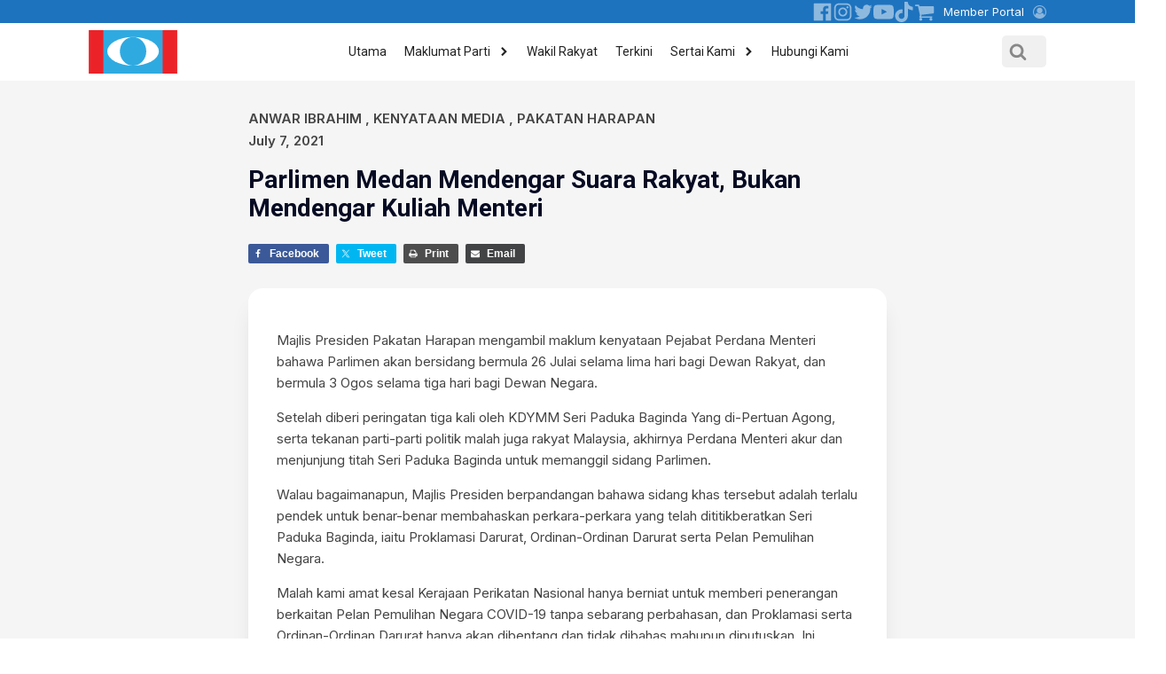

--- FILE ---
content_type: text/html; charset=UTF-8
request_url: https://keadilanrakyat.org/anwar-ibrahim/parlimen-medan-mendengar-suara-rakyat-bukan-mendengar-kuliah-menteri/
body_size: 31404
content:
<!DOCTYPE html>
<html lang="en-US" >
<head>
<meta charset="UTF-8">
<meta name="viewport" content="width=device-width, initial-scale=1.0">
<!-- WP_HEAD() START -->
<link rel="preload" as="style" href="https://fonts.googleapis.com/css?family=Inter:100,200,300,400,500,600,700,800,900|Poppins:100,200,300,400,500,600,700,800,900|Roboto:100,200,300,400,500,600,700,800,900|Noto+Sans+JP:100,200,300,400,500,600,700,800,900" >
<link rel="stylesheet" href="https://fonts.googleapis.com/css?family=Inter:100,200,300,400,500,600,700,800,900|Poppins:100,200,300,400,500,600,700,800,900|Roboto:100,200,300,400,500,600,700,800,900|Noto+Sans+JP:100,200,300,400,500,600,700,800,900">
<meta name='robots' content='index, follow, max-image-preview:large, max-snippet:-1, max-video-preview:-1' />

	<!-- This site is optimized with the Yoast SEO plugin v24.6 - https://yoast.com/wordpress/plugins/seo/ -->
	<title>Parlimen Medan Mendengar Suara Rakyat, Bukan Mendengar Kuliah Menteri - Parti Keadilan Rakyat</title>
	<link rel="canonical" href="https://keadilanrakyat.org/anwar-ibrahim/parlimen-medan-mendengar-suara-rakyat-bukan-mendengar-kuliah-menteri/" />
	<meta property="og:locale" content="en_US" />
	<meta property="og:type" content="article" />
	<meta property="og:title" content="Parlimen Medan Mendengar Suara Rakyat, Bukan Mendengar Kuliah Menteri - Parti Keadilan Rakyat" />
	<meta property="og:description" content="Majlis Presiden Pakatan Harapan mengambil maklum kenyataan Pejabat Perdana Menteri bahawa Parlimen akan bersidang bermula 26 Julai selama lima hari [&hellip;]" />
	<meta property="og:url" content="https://keadilanrakyat.org/anwar-ibrahim/parlimen-medan-mendengar-suara-rakyat-bukan-mendengar-kuliah-menteri/" />
	<meta property="og:site_name" content="Parti Keadilan Rakyat" />
	<meta property="article:published_time" content="2021-07-07T01:51:23+00:00" />
	<meta name="author" content="AdminC" />
	<meta name="twitter:card" content="summary_large_image" />
	<meta name="twitter:label1" content="Written by" />
	<meta name="twitter:data1" content="AdminC" />
	<meta name="twitter:label2" content="Est. reading time" />
	<meta name="twitter:data2" content="1 minute" />
	<script type="application/ld+json" class="yoast-schema-graph">{"@context":"https://schema.org","@graph":[{"@type":"Article","@id":"https://keadilanrakyat.org/anwar-ibrahim/parlimen-medan-mendengar-suara-rakyat-bukan-mendengar-kuliah-menteri/#article","isPartOf":{"@id":"https://keadilanrakyat.org/anwar-ibrahim/parlimen-medan-mendengar-suara-rakyat-bukan-mendengar-kuliah-menteri/"},"author":{"name":"AdminC","@id":"https://keadilanrakyat.org/#/schema/person/b1a90fd6ce5a6263c434f44bf1ea223c"},"headline":"Parlimen Medan Mendengar Suara Rakyat, Bukan Mendengar Kuliah Menteri","datePublished":"2021-07-07T01:51:23+00:00","mainEntityOfPage":{"@id":"https://keadilanrakyat.org/anwar-ibrahim/parlimen-medan-mendengar-suara-rakyat-bukan-mendengar-kuliah-menteri/"},"wordCount":297,"commentCount":0,"publisher":{"@id":"https://keadilanrakyat.org/#organization"},"articleSection":["Anwar Ibrahim","Kenyataan Media","Pakatan Harapan"],"inLanguage":"en-US","potentialAction":[{"@type":"CommentAction","name":"Comment","target":["https://keadilanrakyat.org/anwar-ibrahim/parlimen-medan-mendengar-suara-rakyat-bukan-mendengar-kuliah-menteri/#respond"]}]},{"@type":"WebPage","@id":"https://keadilanrakyat.org/anwar-ibrahim/parlimen-medan-mendengar-suara-rakyat-bukan-mendengar-kuliah-menteri/","url":"https://keadilanrakyat.org/anwar-ibrahim/parlimen-medan-mendengar-suara-rakyat-bukan-mendengar-kuliah-menteri/","name":"Parlimen Medan Mendengar Suara Rakyat, Bukan Mendengar Kuliah Menteri - Parti Keadilan Rakyat","isPartOf":{"@id":"https://keadilanrakyat.org/#website"},"datePublished":"2021-07-07T01:51:23+00:00","breadcrumb":{"@id":"https://keadilanrakyat.org/anwar-ibrahim/parlimen-medan-mendengar-suara-rakyat-bukan-mendengar-kuliah-menteri/#breadcrumb"},"inLanguage":"en-US","potentialAction":[{"@type":"ReadAction","target":["https://keadilanrakyat.org/anwar-ibrahim/parlimen-medan-mendengar-suara-rakyat-bukan-mendengar-kuliah-menteri/"]}]},{"@type":"BreadcrumbList","@id":"https://keadilanrakyat.org/anwar-ibrahim/parlimen-medan-mendengar-suara-rakyat-bukan-mendengar-kuliah-menteri/#breadcrumb","itemListElement":[{"@type":"ListItem","position":1,"name":"Home","item":"https://keadilanrakyat.org/"},{"@type":"ListItem","position":2,"name":"Kemas Kini","item":"https://keadilanrakyat.org/kemas-kini/"},{"@type":"ListItem","position":3,"name":"Parlimen Medan Mendengar Suara Rakyat, Bukan Mendengar Kuliah Menteri"}]},{"@type":"WebSite","@id":"https://keadilanrakyat.org/#website","url":"https://keadilanrakyat.org/","name":"Parti Keadilan Rakyat","description":"Masyarakat yang adil dan bangsa yang demokratik, progresif dan bersatu.","publisher":{"@id":"https://keadilanrakyat.org/#organization"},"potentialAction":[{"@type":"SearchAction","target":{"@type":"EntryPoint","urlTemplate":"https://keadilanrakyat.org/?s={search_term_string}"},"query-input":{"@type":"PropertyValueSpecification","valueRequired":true,"valueName":"search_term_string"}}],"inLanguage":"en-US"},{"@type":"Organization","@id":"https://keadilanrakyat.org/#organization","name":"Parti Keadilan Rakyat","url":"https://keadilanrakyat.org/","logo":{"@type":"ImageObject","inLanguage":"en-US","@id":"https://keadilanrakyat.org/#/schema/logo/image/","url":"https://keadilanrakyat.org/wp-content/uploads/2022/12/pkr-logo.gif","contentUrl":"https://keadilanrakyat.org/wp-content/uploads/2022/12/pkr-logo.gif","width":600,"height":301,"caption":"Parti Keadilan Rakyat"},"image":{"@id":"https://keadilanrakyat.org/#/schema/logo/image/"}},{"@type":"Person","@id":"https://keadilanrakyat.org/#/schema/person/b1a90fd6ce5a6263c434f44bf1ea223c","name":"AdminC","image":{"@type":"ImageObject","inLanguage":"en-US","@id":"https://keadilanrakyat.org/#/schema/person/image/","url":"https://secure.gravatar.com/avatar/79b512071c3f8b8ad54d4b537a597c21687e4047a6441d1a014bf5086818c8db?s=96&d=mm&r=g","contentUrl":"https://secure.gravatar.com/avatar/79b512071c3f8b8ad54d4b537a597c21687e4047a6441d1a014bf5086818c8db?s=96&d=mm&r=g","caption":"AdminC"},"url":"https://keadilanrakyat.org/author/adminc/"}]}</script>
	<!-- / Yoast SEO plugin. -->


<link rel="alternate" type="application/rss+xml" title="Parti Keadilan Rakyat &raquo; Parlimen Medan Mendengar Suara Rakyat, Bukan Mendengar Kuliah Menteri Comments Feed" href="https://keadilanrakyat.org/anwar-ibrahim/parlimen-medan-mendengar-suara-rakyat-bukan-mendengar-kuliah-menteri/feed/" />
<link rel="alternate" title="oEmbed (JSON)" type="application/json+oembed" href="https://keadilanrakyat.org/wp-json/oembed/1.0/embed?url=https%3A%2F%2Fkeadilanrakyat.org%2Fanwar-ibrahim%2Fparlimen-medan-mendengar-suara-rakyat-bukan-mendengar-kuliah-menteri%2F" />
<link rel="alternate" title="oEmbed (XML)" type="text/xml+oembed" href="https://keadilanrakyat.org/wp-json/oembed/1.0/embed?url=https%3A%2F%2Fkeadilanrakyat.org%2Fanwar-ibrahim%2Fparlimen-medan-mendengar-suara-rakyat-bukan-mendengar-kuliah-menteri%2F&#038;format=xml" />
<style id='wp-img-auto-sizes-contain-inline-css' type='text/css'>
img:is([sizes=auto i],[sizes^="auto," i]){contain-intrinsic-size:3000px 1500px}
/*# sourceURL=wp-img-auto-sizes-contain-inline-css */
</style>
<style id='wp-block-library-inline-css' type='text/css'>
:root{--wp-block-synced-color:#7a00df;--wp-block-synced-color--rgb:122,0,223;--wp-bound-block-color:var(--wp-block-synced-color);--wp-editor-canvas-background:#ddd;--wp-admin-theme-color:#007cba;--wp-admin-theme-color--rgb:0,124,186;--wp-admin-theme-color-darker-10:#006ba1;--wp-admin-theme-color-darker-10--rgb:0,107,160.5;--wp-admin-theme-color-darker-20:#005a87;--wp-admin-theme-color-darker-20--rgb:0,90,135;--wp-admin-border-width-focus:2px}@media (min-resolution:192dpi){:root{--wp-admin-border-width-focus:1.5px}}.wp-element-button{cursor:pointer}:root .has-very-light-gray-background-color{background-color:#eee}:root .has-very-dark-gray-background-color{background-color:#313131}:root .has-very-light-gray-color{color:#eee}:root .has-very-dark-gray-color{color:#313131}:root .has-vivid-green-cyan-to-vivid-cyan-blue-gradient-background{background:linear-gradient(135deg,#00d084,#0693e3)}:root .has-purple-crush-gradient-background{background:linear-gradient(135deg,#34e2e4,#4721fb 50%,#ab1dfe)}:root .has-hazy-dawn-gradient-background{background:linear-gradient(135deg,#faaca8,#dad0ec)}:root .has-subdued-olive-gradient-background{background:linear-gradient(135deg,#fafae1,#67a671)}:root .has-atomic-cream-gradient-background{background:linear-gradient(135deg,#fdd79a,#004a59)}:root .has-nightshade-gradient-background{background:linear-gradient(135deg,#330968,#31cdcf)}:root .has-midnight-gradient-background{background:linear-gradient(135deg,#020381,#2874fc)}:root{--wp--preset--font-size--normal:16px;--wp--preset--font-size--huge:42px}.has-regular-font-size{font-size:1em}.has-larger-font-size{font-size:2.625em}.has-normal-font-size{font-size:var(--wp--preset--font-size--normal)}.has-huge-font-size{font-size:var(--wp--preset--font-size--huge)}.has-text-align-center{text-align:center}.has-text-align-left{text-align:left}.has-text-align-right{text-align:right}.has-fit-text{white-space:nowrap!important}#end-resizable-editor-section{display:none}.aligncenter{clear:both}.items-justified-left{justify-content:flex-start}.items-justified-center{justify-content:center}.items-justified-right{justify-content:flex-end}.items-justified-space-between{justify-content:space-between}.screen-reader-text{border:0;clip-path:inset(50%);height:1px;margin:-1px;overflow:hidden;padding:0;position:absolute;width:1px;word-wrap:normal!important}.screen-reader-text:focus{background-color:#ddd;clip-path:none;color:#444;display:block;font-size:1em;height:auto;left:5px;line-height:normal;padding:15px 23px 14px;text-decoration:none;top:5px;width:auto;z-index:100000}html :where(.has-border-color){border-style:solid}html :where([style*=border-top-color]){border-top-style:solid}html :where([style*=border-right-color]){border-right-style:solid}html :where([style*=border-bottom-color]){border-bottom-style:solid}html :where([style*=border-left-color]){border-left-style:solid}html :where([style*=border-width]){border-style:solid}html :where([style*=border-top-width]){border-top-style:solid}html :where([style*=border-right-width]){border-right-style:solid}html :where([style*=border-bottom-width]){border-bottom-style:solid}html :where([style*=border-left-width]){border-left-style:solid}html :where(img[class*=wp-image-]){height:auto;max-width:100%}:where(figure){margin:0 0 1em}html :where(.is-position-sticky){--wp-admin--admin-bar--position-offset:var(--wp-admin--admin-bar--height,0px)}@media screen and (max-width:600px){html :where(.is-position-sticky){--wp-admin--admin-bar--position-offset:0px}}

/*# sourceURL=wp-block-library-inline-css */
</style><style id='global-styles-inline-css' type='text/css'>
:root{--wp--preset--aspect-ratio--square: 1;--wp--preset--aspect-ratio--4-3: 4/3;--wp--preset--aspect-ratio--3-4: 3/4;--wp--preset--aspect-ratio--3-2: 3/2;--wp--preset--aspect-ratio--2-3: 2/3;--wp--preset--aspect-ratio--16-9: 16/9;--wp--preset--aspect-ratio--9-16: 9/16;--wp--preset--color--black: #000000;--wp--preset--color--cyan-bluish-gray: #abb8c3;--wp--preset--color--white: #ffffff;--wp--preset--color--pale-pink: #f78da7;--wp--preset--color--vivid-red: #cf2e2e;--wp--preset--color--luminous-vivid-orange: #ff6900;--wp--preset--color--luminous-vivid-amber: #fcb900;--wp--preset--color--light-green-cyan: #7bdcb5;--wp--preset--color--vivid-green-cyan: #00d084;--wp--preset--color--pale-cyan-blue: #8ed1fc;--wp--preset--color--vivid-cyan-blue: #0693e3;--wp--preset--color--vivid-purple: #9b51e0;--wp--preset--gradient--vivid-cyan-blue-to-vivid-purple: linear-gradient(135deg,rgb(6,147,227) 0%,rgb(155,81,224) 100%);--wp--preset--gradient--light-green-cyan-to-vivid-green-cyan: linear-gradient(135deg,rgb(122,220,180) 0%,rgb(0,208,130) 100%);--wp--preset--gradient--luminous-vivid-amber-to-luminous-vivid-orange: linear-gradient(135deg,rgb(252,185,0) 0%,rgb(255,105,0) 100%);--wp--preset--gradient--luminous-vivid-orange-to-vivid-red: linear-gradient(135deg,rgb(255,105,0) 0%,rgb(207,46,46) 100%);--wp--preset--gradient--very-light-gray-to-cyan-bluish-gray: linear-gradient(135deg,rgb(238,238,238) 0%,rgb(169,184,195) 100%);--wp--preset--gradient--cool-to-warm-spectrum: linear-gradient(135deg,rgb(74,234,220) 0%,rgb(151,120,209) 20%,rgb(207,42,186) 40%,rgb(238,44,130) 60%,rgb(251,105,98) 80%,rgb(254,248,76) 100%);--wp--preset--gradient--blush-light-purple: linear-gradient(135deg,rgb(255,206,236) 0%,rgb(152,150,240) 100%);--wp--preset--gradient--blush-bordeaux: linear-gradient(135deg,rgb(254,205,165) 0%,rgb(254,45,45) 50%,rgb(107,0,62) 100%);--wp--preset--gradient--luminous-dusk: linear-gradient(135deg,rgb(255,203,112) 0%,rgb(199,81,192) 50%,rgb(65,88,208) 100%);--wp--preset--gradient--pale-ocean: linear-gradient(135deg,rgb(255,245,203) 0%,rgb(182,227,212) 50%,rgb(51,167,181) 100%);--wp--preset--gradient--electric-grass: linear-gradient(135deg,rgb(202,248,128) 0%,rgb(113,206,126) 100%);--wp--preset--gradient--midnight: linear-gradient(135deg,rgb(2,3,129) 0%,rgb(40,116,252) 100%);--wp--preset--font-size--small: 13px;--wp--preset--font-size--medium: 20px;--wp--preset--font-size--large: 36px;--wp--preset--font-size--x-large: 42px;--wp--preset--spacing--20: 0.44rem;--wp--preset--spacing--30: 0.67rem;--wp--preset--spacing--40: 1rem;--wp--preset--spacing--50: 1.5rem;--wp--preset--spacing--60: 2.25rem;--wp--preset--spacing--70: 3.38rem;--wp--preset--spacing--80: 5.06rem;--wp--preset--shadow--natural: 6px 6px 9px rgba(0, 0, 0, 0.2);--wp--preset--shadow--deep: 12px 12px 50px rgba(0, 0, 0, 0.4);--wp--preset--shadow--sharp: 6px 6px 0px rgba(0, 0, 0, 0.2);--wp--preset--shadow--outlined: 6px 6px 0px -3px rgb(255, 255, 255), 6px 6px rgb(0, 0, 0);--wp--preset--shadow--crisp: 6px 6px 0px rgb(0, 0, 0);}:where(.is-layout-flex){gap: 0.5em;}:where(.is-layout-grid){gap: 0.5em;}body .is-layout-flex{display: flex;}.is-layout-flex{flex-wrap: wrap;align-items: center;}.is-layout-flex > :is(*, div){margin: 0;}body .is-layout-grid{display: grid;}.is-layout-grid > :is(*, div){margin: 0;}:where(.wp-block-columns.is-layout-flex){gap: 2em;}:where(.wp-block-columns.is-layout-grid){gap: 2em;}:where(.wp-block-post-template.is-layout-flex){gap: 1.25em;}:where(.wp-block-post-template.is-layout-grid){gap: 1.25em;}.has-black-color{color: var(--wp--preset--color--black) !important;}.has-cyan-bluish-gray-color{color: var(--wp--preset--color--cyan-bluish-gray) !important;}.has-white-color{color: var(--wp--preset--color--white) !important;}.has-pale-pink-color{color: var(--wp--preset--color--pale-pink) !important;}.has-vivid-red-color{color: var(--wp--preset--color--vivid-red) !important;}.has-luminous-vivid-orange-color{color: var(--wp--preset--color--luminous-vivid-orange) !important;}.has-luminous-vivid-amber-color{color: var(--wp--preset--color--luminous-vivid-amber) !important;}.has-light-green-cyan-color{color: var(--wp--preset--color--light-green-cyan) !important;}.has-vivid-green-cyan-color{color: var(--wp--preset--color--vivid-green-cyan) !important;}.has-pale-cyan-blue-color{color: var(--wp--preset--color--pale-cyan-blue) !important;}.has-vivid-cyan-blue-color{color: var(--wp--preset--color--vivid-cyan-blue) !important;}.has-vivid-purple-color{color: var(--wp--preset--color--vivid-purple) !important;}.has-black-background-color{background-color: var(--wp--preset--color--black) !important;}.has-cyan-bluish-gray-background-color{background-color: var(--wp--preset--color--cyan-bluish-gray) !important;}.has-white-background-color{background-color: var(--wp--preset--color--white) !important;}.has-pale-pink-background-color{background-color: var(--wp--preset--color--pale-pink) !important;}.has-vivid-red-background-color{background-color: var(--wp--preset--color--vivid-red) !important;}.has-luminous-vivid-orange-background-color{background-color: var(--wp--preset--color--luminous-vivid-orange) !important;}.has-luminous-vivid-amber-background-color{background-color: var(--wp--preset--color--luminous-vivid-amber) !important;}.has-light-green-cyan-background-color{background-color: var(--wp--preset--color--light-green-cyan) !important;}.has-vivid-green-cyan-background-color{background-color: var(--wp--preset--color--vivid-green-cyan) !important;}.has-pale-cyan-blue-background-color{background-color: var(--wp--preset--color--pale-cyan-blue) !important;}.has-vivid-cyan-blue-background-color{background-color: var(--wp--preset--color--vivid-cyan-blue) !important;}.has-vivid-purple-background-color{background-color: var(--wp--preset--color--vivid-purple) !important;}.has-black-border-color{border-color: var(--wp--preset--color--black) !important;}.has-cyan-bluish-gray-border-color{border-color: var(--wp--preset--color--cyan-bluish-gray) !important;}.has-white-border-color{border-color: var(--wp--preset--color--white) !important;}.has-pale-pink-border-color{border-color: var(--wp--preset--color--pale-pink) !important;}.has-vivid-red-border-color{border-color: var(--wp--preset--color--vivid-red) !important;}.has-luminous-vivid-orange-border-color{border-color: var(--wp--preset--color--luminous-vivid-orange) !important;}.has-luminous-vivid-amber-border-color{border-color: var(--wp--preset--color--luminous-vivid-amber) !important;}.has-light-green-cyan-border-color{border-color: var(--wp--preset--color--light-green-cyan) !important;}.has-vivid-green-cyan-border-color{border-color: var(--wp--preset--color--vivid-green-cyan) !important;}.has-pale-cyan-blue-border-color{border-color: var(--wp--preset--color--pale-cyan-blue) !important;}.has-vivid-cyan-blue-border-color{border-color: var(--wp--preset--color--vivid-cyan-blue) !important;}.has-vivid-purple-border-color{border-color: var(--wp--preset--color--vivid-purple) !important;}.has-vivid-cyan-blue-to-vivid-purple-gradient-background{background: var(--wp--preset--gradient--vivid-cyan-blue-to-vivid-purple) !important;}.has-light-green-cyan-to-vivid-green-cyan-gradient-background{background: var(--wp--preset--gradient--light-green-cyan-to-vivid-green-cyan) !important;}.has-luminous-vivid-amber-to-luminous-vivid-orange-gradient-background{background: var(--wp--preset--gradient--luminous-vivid-amber-to-luminous-vivid-orange) !important;}.has-luminous-vivid-orange-to-vivid-red-gradient-background{background: var(--wp--preset--gradient--luminous-vivid-orange-to-vivid-red) !important;}.has-very-light-gray-to-cyan-bluish-gray-gradient-background{background: var(--wp--preset--gradient--very-light-gray-to-cyan-bluish-gray) !important;}.has-cool-to-warm-spectrum-gradient-background{background: var(--wp--preset--gradient--cool-to-warm-spectrum) !important;}.has-blush-light-purple-gradient-background{background: var(--wp--preset--gradient--blush-light-purple) !important;}.has-blush-bordeaux-gradient-background{background: var(--wp--preset--gradient--blush-bordeaux) !important;}.has-luminous-dusk-gradient-background{background: var(--wp--preset--gradient--luminous-dusk) !important;}.has-pale-ocean-gradient-background{background: var(--wp--preset--gradient--pale-ocean) !important;}.has-electric-grass-gradient-background{background: var(--wp--preset--gradient--electric-grass) !important;}.has-midnight-gradient-background{background: var(--wp--preset--gradient--midnight) !important;}.has-small-font-size{font-size: var(--wp--preset--font-size--small) !important;}.has-medium-font-size{font-size: var(--wp--preset--font-size--medium) !important;}.has-large-font-size{font-size: var(--wp--preset--font-size--large) !important;}.has-x-large-font-size{font-size: var(--wp--preset--font-size--x-large) !important;}
/*# sourceURL=global-styles-inline-css */
</style>

<style id='classic-theme-styles-inline-css' type='text/css'>
/*! This file is auto-generated */
.wp-block-button__link{color:#fff;background-color:#32373c;border-radius:9999px;box-shadow:none;text-decoration:none;padding:calc(.667em + 2px) calc(1.333em + 2px);font-size:1.125em}.wp-block-file__button{background:#32373c;color:#fff;text-decoration:none}
/*# sourceURL=/wp-includes/css/classic-themes.min.css */
</style>
<link rel='stylesheet' id='oxygen-aos-css' href='https://keadilanrakyat.org/wp-content/plugins/oxygen/component-framework/vendor/aos/aos.css?ver=6.9' type='text/css' media='all' />
<link rel='stylesheet' id='oxygen-css' href='https://keadilanrakyat.org/wp-content/plugins/oxygen/component-framework/oxygen.css?ver=4.9.1' type='text/css' media='all' />
<style id='oxymade-inline-css' type='text/css'>
:root {--primary-color: rgb(46, 171, 226);--dark-color: rgb(6, 11, 35);--paragraph-color: rgb(68, 68, 68);--border-color: rgb(220, 223, 228);--placeholder-color: rgb(237, 240, 249);--background-color: rgb(249, 250, 251);--secondary-color: rgb(236, 34, 39);--light-color: rgb(255, 255, 255);--paragraph-alt-color: rgb(209, 213, 219);--border-alt-color: rgb(71, 71, 107);--placeholder-alt-color: rgb(250, 245, 240);--background-alt-color: rgb(245, 245, 245);--tertiary-color: rgb(235, 87, 87);--black-color: rgb(25, 25, 25);--white-color: rgb(255, 255, 255);--success-color: rgb(56, 161, 105);--warning-color: rgb(214, 158, 46);--error-color: rgb(229, 62, 62);--success-light-color: rgb(240, 255, 244);--warning-light-color: rgb(255, 255, 240);--error-light-color: rgb(255, 245, 245);--extra-color-1: rgb(255, 255, 255);--extra-color-2: rgb(255, 255, 255);--extra-color-3: rgb(255, 255, 255);--extra-color-4: rgb(255, 255, 255);--primary-hover-color: rgba(26, 142, 192, 1);--secondary-hover-color: rgba(201, 17, 20, 1);--primary-alt-color: rgba(219, 240, 250, 1);--secondary-alt-color: rgba(251, 217, 218, 1);--primary-alt-hover-color: rgba(174, 221, 243, 1);--secondary-alt-hover-color: rgba(246, 171, 174, 1);--primary-rgb-vals: 46, 171, 226;--secondary-rgb-vals: 236, 34, 39;--transparent-color: transparent;--dark-rgb-vals: 6, 11, 35;--paragraph-rgb-vals: 68, 68, 68;--tertiary-rgb-vals: 235, 87, 87;--black-rgb-vals: 25, 25, 25;--success-rgb-vals: 56, 161, 105;--warning-rgb-vals: 214, 158, 46;--error-rgb-vals: 229, 62, 62;--extra-color-1-rgb-vals: 255, 255, 255;--extra-color-2-rgb-vals: 255, 255, 255;--extra-color-3-rgb-vals: 255, 255, 255;--extra-color-4-rgb-vals: 255, 255, 255;}
html { font-size: 62.5%; } body { font-size: 1.7rem; }
:root {--desktop-text-base: 1.7;--responsive-spacing-ratio: 70;--step-gap-px: 4;--mobile-text-base: 1.6;--responsive-text-ratio: 0.7;--smallest-font-size: 1.5;--h-font-weight: 700;--desktop-type-scale-ratio: 1.25;--mobile-type-scale-ratio: 1.2;--viewport-min: 48;--viewport-max: 112;--lh-65-150: 0.98;--lh-49-64: 1;--lh-37-48: 1.1;--lh-31-36: 1.2;--lh-25-30: 1.33;--lh-21-24: 1.45;--lh-17-20: 1.54;--lh-13-16: 1.68;--desktop-h6: 2.125;--desktop-h5: 2.65625;--desktop-h4: 3.3203125;--desktop-h3: 4.150390625;--desktop-h2: 5.18798828125;--desktop-h1: 6.4849853515625;--desktop-hero: 8.1062316894531;--mobile-h6: 1.92;--mobile-h5: 2.304;--mobile-h4: 2.7648;--mobile-h3: 3.31776;--mobile-h2: 3.981312;--mobile-h1: 4.7775744;--mobile-hero: 5.73308928;--desktop-xs: 1.275;--desktop-sm: 1.4875;--desktop-base: 1.7;--desktop-lg: 1.9125;--desktop-xl: 2.125;--desktop-2xl: 2.55;--desktop-3xl: 2.975;--desktop-4xl: 3.825;--desktop-5xl: 4.675;--desktop-6xl: 5.95;--desktop-7xl: 7.225;--desktop-8xl: 9.775;--desktop-9xl: 11.9;--mobile-xs: 0.8925;--mobile-sm: 1.04125;--mobile-base: 1.19;--mobile-lg: 1.33875;--mobile-xl: 1.4875;--mobile-2xl: 1.785;--mobile-3xl: 2.0825;--mobile-4xl: 2.6775;--mobile-5xl: 3.2725;--mobile-6xl: 4.165;--mobile-7xl: 5.0575;--mobile-8xl: 6.8425;--mobile-9xl: 8.33;--lh-hero: 0.99;--lh-h1: 1.04;--lh-h2: 1.05;--lh-h3: 1.15;--lh-h4: 1.265;--lh-h5: 1.39;--lh-h6: 1.495;--lh-xs: 1.68;--lh-sm: 1.68;--lh-base: 1.61;--lh-lg: 1.61;--lh-xl: 1.565;--lh-2xl: 1.435;--lh-3xl: 1.39;--lh-4xl: 1.215;--lh-5xl: 1.15;--lh-6xl: 1.05;--lh-7xl: 0.99;--lh-8xl: 0.98;--lh-9xl: 0.98;}
/*# sourceURL=oxymade-inline-css */
</style>
<style id='wpgb-head-inline-css' type='text/css'>
.wp-grid-builder:not(.wpgb-template),.wpgb-facet{opacity:0.01}.wpgb-facet fieldset{margin:0;padding:0;border:none;outline:none;box-shadow:none}.wpgb-facet fieldset:last-child{margin-bottom:40px;}.wpgb-facet fieldset legend.wpgb-sr-only{height:1px;width:1px}
/*# sourceURL=wpgb-head-inline-css */
</style>
<link rel='stylesheet' id='lepopup-style-css' href='https://keadilanrakyat.org/wp-content/plugins/halfdata-green-popups/css/style.css?ver=7.49' type='text/css' media='all' />
<link rel='stylesheet' id='airdatepicker-css' href='https://keadilanrakyat.org/wp-content/plugins/halfdata-green-popups/css/airdatepicker.css?ver=7.49' type='text/css' media='all' />
<script type="text/javascript" src="https://keadilanrakyat.org/wp-content/plugins/oxygen/component-framework/vendor/aos/aos.js?ver=1" id="oxygen-aos-js"></script>
<script type="text/javascript" src="https://keadilanrakyat.org/wp-includes/js/jquery/jquery.min.js?ver=3.7.1" id="jquery-core-js"></script>
<link rel="https://api.w.org/" href="https://keadilanrakyat.org/wp-json/" /><link rel="alternate" title="JSON" type="application/json" href="https://keadilanrakyat.org/wp-json/wp/v2/posts/4291" /><link rel="EditURI" type="application/rsd+xml" title="RSD" href="https://keadilanrakyat.org/xmlrpc.php?rsd" />
<meta name="generator" content="WordPress 6.9" />
<link rel='shortlink' href='https://keadilanrakyat.org/?p=4291' />
<!-- HFCM by 99 Robots - Snippet # 1: Google Analystic -->
<!-- Google tag (gtag.js) -->
<script async src="https://www.googletagmanager.com/gtag/js?id=G-RHBBS53WPM"></script>
<script>
  window.dataLayer = window.dataLayer || [];
  function gtag(){dataLayer.push(arguments);}
  gtag('js', new Date());

  gtag('config', 'G-RHBBS53WPM');
</script>
<!-- /end HFCM by 99 Robots -->
<noscript><style>.wp-grid-builder .wpgb-card.wpgb-card-hidden .wpgb-card-wrapper{opacity:1!important;visibility:visible!important;transform:none!important}.wpgb-facet {opacity:1!important;pointer-events:auto!important}.wpgb-facet *:not(.wpgb-pagination-facet){display:none}</style></noscript>
		<script>var lepopup_customjs_handlers={};var lepopup_cookie_value="ilovefamily";var lepopup_events_data={};var lepopup_content_id="4291";</script><script>function lepopup_add_event(_event,_data){if(typeof _lepopup_add_event == typeof undefined){jQuery(document).ready(function(){_lepopup_add_event(_event,_data);});}else{_lepopup_add_event(_event,_data);}}</script><link rel="icon" href="https://keadilanrakyat.org/wp-content/uploads/2023/01/cropped-favicon2-500x500-1-32x32.gif" sizes="32x32" />
<link rel="icon" href="https://keadilanrakyat.org/wp-content/uploads/2023/01/cropped-favicon2-500x500-1-192x192.gif" sizes="192x192" />
<link rel="apple-touch-icon" href="https://keadilanrakyat.org/wp-content/uploads/2023/01/cropped-favicon2-500x500-1-180x180.gif" />
<meta name="msapplication-TileImage" content="https://keadilanrakyat.org/wp-content/uploads/2023/01/cropped-favicon2-500x500-1-270x270.gif" />
		<style type="text/css" id="wp-custom-css">
			/* Primary Menu*/
@media (min-width:769px) {
    .main-navigation .main-nav ul li.nav-button a {
      margin-left:80px;  
			background-color: #d91318;
        color: #ffffff;
        line-height: 35px; 
				cursor: pointer;
  		border-radius: 16px;
    }
	.main-navigation .main-nav ul li.nav-button a:hover{color:#ffffff;}
}
.main-navigation .sub-menu {
    border-radius:10px;  
}
/** Open Sub Menu to the Left**/
.main-navigation:not(.toggled) ul ul {
    left: auto;
    right: 0;
}

.dropdown-hover .main-navigation:not(.toggled) ul ul li:hover>ul {
    left: auto;
    right: 100%;
}

.main-navigation .main-nav ul ul li.menu-item-has-children > a {
    padding-left: 0;
    padding-right: 20px;
}

.main-navigation ul ul .menu-item-has-children .dropdown-menu-toggle {
    float: left;
    padding-left: 20px;
    padding-right: 15px;
}

.main-navigation .children .dropdown-menu-toggle:before, 
.main-navigation .sub-menu .dropdown-menu-toggle:before {
    content: "\f104";
}		</style>
		<link rel='stylesheet' id='oxygen-styles-css' href='//keadilanrakyat.org/anwar-ibrahim/parlimen-medan-mendengar-suara-rakyat-bukan-mendengar-kuliah-menteri/?xlink=css&#038;ver=6.9' type='text/css' media='all' />
<!-- END OF WP_HEAD() -->
<link rel='stylesheet' id='shared-counts-css' href='https://keadilanrakyat.org/wp-content/plugins/shared-counts/assets/css/shared-counts.min.css?ver=1.5.0' type='text/css' media='all' />
</head>
<body class="wp-singular post-template-default single single-post postid-4291 single-format-standard wp-custom-logo wp-theme-oxygen-is-not-a-theme  wp-embed-responsive oxygen-body" >




						<section id="top" class=" ct-section" ><div class="ct-section-inner-wrap"><div id="div_block-144-2203" class="ct-div-block" ><div id="div_block-221-2203" class="ct-div-block" ><a id="link-249-2203" class="ct-link" href="https://www.facebook.com/keadilanrakyat/" target="_blank"  ><div id="fancy_icon-248-2203" class="ct-fancy-icon" ><svg id="svg-fancy_icon-248-2203"><use xlink:href="#FontAwesomeicon-facebook-official"></use></svg></div></a><a id="link-252-2203" class="ct-link" href="https://instagram.com/keadilanofficial?igshid=YmMyMTA2M2Y=" target="_blank"  ><div id="fancy_icon-253-2203" class="ct-fancy-icon" ><svg id="svg-fancy_icon-253-2203"><use xlink:href="#FontAwesomeicon-instagram"></use></svg></div></a><a id="link-254-2203" class="ct-link" href="https://twitter.com/KEADILAN" target="_blank"  ><div id="fancy_icon-255-2203" class="ct-fancy-icon" ><svg id="svg-fancy_icon-255-2203"><use xlink:href="#FontAwesomeicon-twitter"></use></svg></div></a><a id="link-256-2203" class="ct-link" href="https://www.youtube.com/@PartiKeadilanRakyat/featured" target="_blank"  ><div id="fancy_icon-257-2203" class="ct-fancy-icon" ><svg id="svg-fancy_icon-257-2203"><use xlink:href="#FontAwesomeicon-youtube-play"></use></svg></div></a><a id="link-258-2203" class="ct-link" href="https://www.tiktok.com/@parti.keadilan.rakyat?lang=en" target="_blank"  ><div id="fancy_icon-259-2203" class="ct-fancy-icon" ><svg id="svg-fancy_icon-259-2203"><use xlink:href="#AdditionBrandicon-tiktok"></use></svg></div></a><a id="link-12-4957" class="ct-link" href="https://shopee.com.my/keadilan20" target="_blank"  ><div id="fancy_icon-13-4957" class="ct-fancy-icon" ><svg id="svg-fancy_icon-13-4957"><use xlink:href="#FontAwesomeicon-shopping-cart"></use></svg></div></a></div><a id="link-150-2203" class="ct-link" href="https://member.keadilanrakyat.org/" target="_blank"  ><div id="text_block-267-2203" class="ct-text-block topbar_link" >Member Portal</div><div id="fancy_icon-149-2203" class="ct-fancy-icon topbar_icon_link" ><svg id="svg-fancy_icon-149-2203"><use xlink:href="#FontAwesomeicon-user-circle-o"></use></svg></div></a></div></div></section><header id="_header-2-2203" class="oxy-header-wrapper oxy-sticky-header oxy-overlay-header oxy-header py-2" ><div id="_header_row-3-2203" class="oxy-header-row" ><div class="oxy-header-container"><div id="_header_left-4-2203" class="oxy-header-left" ><a id="link-139-2203" class="ct-link" href="https://keadilanrakyat.org"   ><img  id="image-8-2203" alt="" src="https://keadilanrakyat.org/wp-content/uploads/2025/03/Logo_Pati_Keadilan_Rakyat_Malaysia_.svg" class="ct-image" srcset="" sizes="(max-width: 1px) 100vw, 1px" /></a></div><div id="_header_center-5-2203" class="oxy-header-center" >
		<div id="-pro-menu-168-2203" class="oxy-pro-menu " ><div class="oxy-pro-menu-mobile-open-icon  oxy-pro-menu-off-canvas-trigger oxy-pro-menu-off-canvas-right" data-off-canvas-alignment="right"><svg id="-pro-menu-168-2203-open-icon"><use xlink:href="#Lineariconsicon-menu"></use></svg></div>

                
        <div class="oxy-pro-menu-container  oxy-pro-menu-dropdown-links-visible-on-mobile oxy-pro-menu-dropdown-links-toggle oxy-pro-menu-show-dropdown" data-aos-duration="400" 

             data-oxy-pro-menu-dropdown-animation="fade"
             data-oxy-pro-menu-dropdown-animation-duration="0.2"
             data-entire-parent-toggles-dropdown="true"

                          data-oxy-pro-menu-off-canvas-animation="fade-left"
             
                          data-oxy-pro-menu-dropdown-animation-duration="0.4"
             
                          data-oxy-pro-menu-dropdown-links-on-mobile="toggle">
             
            <div class="menu-main-menu-container"><ul id="menu-main-menu" class="oxy-pro-menu-list"><li id="menu-item-2349" class="menu-item menu-item-type-post_type menu-item-object-page menu-item-home menu-item-2349"><a href="https://keadilanrakyat.org/">Utama</a></li>
<li id="menu-item-2984" class="menu-item menu-item-type-custom menu-item-object-custom menu-item-has-children menu-item-2984"><a href="#">Maklumat Parti</a>
<ul class="sub-menu">
	<li id="menu-item-4716" class="menu-item menu-item-type-post_type menu-item-object-page menu-item-4716"><a href="https://keadilanrakyat.org/info-parti/sejarah/">Sejarah Parti</a></li>
	<li id="menu-item-2982" class="menu-item menu-item-type-custom menu-item-object-custom menu-item-2982"><a target="_blank" href="https://keadilanrakyat.org/wp-content/uploads/2025/03/PERLEMBAGAAN-PARTI_11-MAC-2025.pdf">Perlembagaan Parti</a></li>
	<li id="menu-item-6854" class="menu-item menu-item-type-custom menu-item-object-custom menu-item-6854"><a target="_blank" href="https://youtu.be/-fnaOCvYbxo">Kami Arus Perjuangan</a></li>
	<li id="menu-item-2972" class="menu-item menu-item-type-post_type menu-item-object-page menu-item-2972"><a href="https://keadilanrakyat.org/info-parti/kod-tatatika-anggota/">Kod Tataetika Anggota</a></li>
</ul>
</li>
<li id="menu-item-2131" class="menu-item menu-item-type-post_type menu-item-object-page menu-item-2131"><a href="https://keadilanrakyat.org/wakil-rakyat/">Wakil Rakyat</a></li>
<li id="menu-item-2132" class="menu-item menu-item-type-post_type menu-item-object-page current_page_parent menu-item-2132"><a href="https://keadilanrakyat.org/kemas-kini/">Terkini</a></li>
<li id="menu-item-2446" class="menu-item menu-item-type-custom menu-item-object-custom menu-item-has-children menu-item-2446"><a target="_blank" href="https://member.keadilanrakyat.org/">Sertai Kami</a>
<ul class="sub-menu">
	<li id="menu-item-5619" class="menu-item menu-item-type-post_type menu-item-object-page menu-item-5619"><a href="https://keadilanrakyat.org/sertai-kami/panduan-lengkap-permohonan-pendaftaran-keanggotaan-keadilan/">Panduan Lengkap Permohonan Pendaftaran Keanggotaan KEADILAN</a></li>
	<li id="menu-item-5900" class="menu-item menu-item-type-custom menu-item-object-custom menu-item-has-children menu-item-5900"><a href="#">Borang Permohonan Kad Keanggotaan</a>
	<ul class="sub-menu">
		<li id="menu-item-4930" class="menu-item menu-item-type-post_type menu-item-object-page menu-item-4930"><a href="https://keadilanrakyat.org/sertai-kami/borang-permohonan-kad-keanggotaan-individu/">Individu</a></li>
		<li id="menu-item-5901" class="menu-item menu-item-type-post_type menu-item-object-page menu-item-5901"><a href="https://keadilanrakyat.org/sertai-kami/borang-permohonan-kad-keanggotaan-kumpulan/">Kumpulan</a></li>
	</ul>
</li>
	<li id="menu-item-3022" class="menu-item menu-item-type-post_type menu-item-object-page menu-item-3022"><a href="https://keadilanrakyat.org/sertai-kami/ranting/">Penubuhan Ranting</a></li>
	<li id="menu-item-4958" class="menu-item menu-item-type-custom menu-item-object-custom menu-item-4958"><a target="_blank" href="https://apps.apple.com/my/app/adil/id1609854829">Muat Turun App ADIL</a></li>
</ul>
</li>
<li id="menu-item-2133" class="menu-item menu-item-type-post_type menu-item-object-page menu-item-2133"><a href="https://keadilanrakyat.org/hubungi/">Hubungi Kami</a></li>
</ul></div>
            <div class="oxy-pro-menu-mobile-close-icon"><svg id="svg--pro-menu-168-2203"><use xlink:href="#Lineariconsicon-cross"></use></svg>close</div>

        </div>

        </div>

		<script type="text/javascript">
			jQuery('#-pro-menu-168-2203 .oxy-pro-menu-show-dropdown .menu-item-has-children > a', 'body').each(function(){
                jQuery(this).append('<div class="oxy-pro-menu-dropdown-icon-click-area"><svg class="oxy-pro-menu-dropdown-icon"><use xlink:href="#FontAwesomeicon-chevron-right"></use></svg></div>');
            });
            jQuery('#-pro-menu-168-2203 .oxy-pro-menu-show-dropdown .menu-item:not(.menu-item-has-children) > a', 'body').each(function(){
                jQuery(this).append('<div class="oxy-pro-menu-dropdown-icon-click-area"></div>');
            });			</script></div><div id="_header_right-6-2203" class="oxy-header-right" >
		<nav id="-site-navigation-268-2203" class="oxy-site-navigation "  x-data="oxyA11yMenuData" aria-label="Main">
        <!-- Default styles -->
        <style>
            
                            #-site-navigation-268-2203.oxy-site-navigation .oxy-site-navigation__mobile-open-button {
                display: initial;
            }

            #-site-navigation-268-2203.oxy-site-navigation .oxy-site-navigation__mobile-close-wrapper {
                display: initial;
            }
            /* End Mobile Styles - Buttons */

            /* Mobile Styles -- Off-Canvas */
            #-site-navigation-268-2203 .oxy-site-navigation__skip-link {
                display: none;
            }

            #-site-navigation-268-2203.oxy-site-navigation > ul:not(.open) {
            display: none;
            }

            #-site-navigation-268-2203.oxy-site-navigation > ul {
                position: fixed;
                top: 0;
                flex-direction: column;
                height: 100vh;
                width: 300px;
                /* SETTING */
                padding: 64px 0px;
                /* SETTING */
                overflow: auto;
                background-color: var(--oxynav-neutral-color);
                box-shadow:
                    0px 12.5px 10px rgba(0, 0, 0, 0.035),
                    0px 100px 80px rgba(0, 0, 0, 0.07);
                margin-block-end: 0px;
                margin-block-start: 0px;
                z-index: 9999;
            }

            #-site-navigation-268-2203.oxy-site-navigation ul > li {
                width: 100%;
                flex-wrap: wrap;
            }

            #-site-navigation-268-2203.oxy-site-navigation ul > li > ul > li,
            #-site-navigation-268-2203.oxy-site-navigation ul > li > ul > li > ul > li {
                width: 100%;
                flex-wrap: nowrap;
            }

            #-site-navigation-268-2203.oxy-site-navigation ul > li > ul > li > a,
            #-site-navigation-268-2203.oxy-site-navigation ul > li > ul > li > ul > li > a {
                white-space: normal;
            }

            /* Sub & sub-submenu layout fixes */
            #-site-navigation-268-2203.oxy-site-navigation > ul > li > ul > li {
                flex-wrap: wrap;
            }

            #-site-navigation-268-2203.oxy-site-navigation > ul > li > ul > li > a {
                max-width: 89%;
            }

            #-site-navigation-268-2203.oxy-site-navigation > ul > li > ul > li > img + a {
                width: 60%;
            }
            
            /* Don't use border radius for mobile menu */
            #-site-navigation-268-2203.oxy-site-navigation > ul > li,
            #-site-navigation-268-2203.oxy-site-navigation > ul > li > ul > li:first-of-type,
            #-site-navigation-268-2203.oxy-site-navigation > ul > li > ul > li:last-of-type,
            #-site-navigation-268-2203.oxy-site-navigation > ul > li > ul > li > ul > li:first-of-type,
            #-site-navigation-268-2203.oxy-site-navigation > ul > li > ul > li > ul > li:last-of-type {
                border-radius: 0px;
            }

            #-site-navigation-268-2203.oxy-site-navigation li > ul {
                position: static;
            }
                        /* End Mobile Styles -- Off-Canvas */
        </style>

        <noscript>
            <div class="oxy-site-navigation__noscript">
            JavaScript is disabled in your browser. Please enable JavaScript for a better experience.
            </div>
            <div class="menu-main-menu-container"><ul id="menu-main-menu-1" class="menu"><li class="menu-item menu-item-type-post_type menu-item-object-page menu-item-home menu-item-2349"><a href="https://keadilanrakyat.org/">Utama</a></li>
<li class="menu-item menu-item-type-custom menu-item-object-custom menu-item-has-children menu-item-2984"><a href="#">Maklumat Parti</a>
<ul class="sub-menu">
	<li class="menu-item menu-item-type-post_type menu-item-object-page menu-item-4716"><a href="https://keadilanrakyat.org/info-parti/sejarah/">Sejarah Parti</a></li>
	<li class="menu-item menu-item-type-custom menu-item-object-custom menu-item-2982"><a target="_blank" href="https://keadilanrakyat.org/wp-content/uploads/2025/03/PERLEMBAGAAN-PARTI_11-MAC-2025.pdf">Perlembagaan Parti</a></li>
	<li class="menu-item menu-item-type-custom menu-item-object-custom menu-item-6854"><a target="_blank" href="https://youtu.be/-fnaOCvYbxo">Kami Arus Perjuangan</a></li>
	<li class="menu-item menu-item-type-post_type menu-item-object-page menu-item-2972"><a href="https://keadilanrakyat.org/info-parti/kod-tatatika-anggota/">Kod Tataetika Anggota</a></li>
</ul>
</li>
<li class="menu-item menu-item-type-post_type menu-item-object-page menu-item-2131"><a href="https://keadilanrakyat.org/wakil-rakyat/">Wakil Rakyat</a></li>
<li class="menu-item menu-item-type-post_type menu-item-object-page current_page_parent menu-item-2132"><a href="https://keadilanrakyat.org/kemas-kini/">Terkini</a></li>
<li class="menu-item menu-item-type-custom menu-item-object-custom menu-item-has-children menu-item-2446"><a target="_blank" href="https://member.keadilanrakyat.org/">Sertai Kami</a>
<ul class="sub-menu">
	<li class="menu-item menu-item-type-post_type menu-item-object-page menu-item-5619"><a href="https://keadilanrakyat.org/sertai-kami/panduan-lengkap-permohonan-pendaftaran-keanggotaan-keadilan/">Panduan Lengkap Permohonan Pendaftaran Keanggotaan KEADILAN</a></li>
	<li class="menu-item menu-item-type-custom menu-item-object-custom menu-item-has-children menu-item-5900"><a href="#">Borang Permohonan Kad Keanggotaan</a>
	<ul class="sub-menu">
		<li class="menu-item menu-item-type-post_type menu-item-object-page menu-item-4930"><a href="https://keadilanrakyat.org/sertai-kami/borang-permohonan-kad-keanggotaan-individu/">Individu</a></li>
		<li class="menu-item menu-item-type-post_type menu-item-object-page menu-item-5901"><a href="https://keadilanrakyat.org/sertai-kami/borang-permohonan-kad-keanggotaan-kumpulan/">Kumpulan</a></li>
	</ul>
</li>
	<li class="menu-item menu-item-type-post_type menu-item-object-page menu-item-3022"><a href="https://keadilanrakyat.org/sertai-kami/ranting/">Penubuhan Ranting</a></li>
	<li class="menu-item menu-item-type-custom menu-item-object-custom menu-item-4958"><a target="_blank" href="https://apps.apple.com/my/app/adil/id1609854829">Muat Turun App ADIL</a></li>
</ul>
</li>
<li class="menu-item menu-item-type-post_type menu-item-object-page menu-item-2133"><a href="https://keadilanrakyat.org/hubungi/">Hubungi Kami</a></li>
</ul></div>        </noscript>

        
                        <button 
                class="oxy-site-navigation__mobile-open-button" 
                @click.prevent="rootOpen = !rootOpen; $nextTick( () => $event.target.closest('button').nextElementSibling.querySelector('.oxy-site-navigation__mobile-close-wrapper > button').focus() )" 
                aria-label="Open navigation menu" 
                :aria-expanded="rootOpen" 
                x-ref="openButton">
                    <div class="oxy-site-navigation__css-icon oxy-site-navigation__css-icon--animation-sticks">
                        <div class="oxy-site-navigation__css-icon-inner"></div>
                    </div>
                </button>
            
        <ul 
        :class="rootOpen ? 'open' : null" 
        @click.outside="!$event.target?.closest('.oxy-site-navigation') ? rootOpen = false : null"
        @focusout="( ( $event.relatedTarget != null ) && !$event.relatedTarget?.closest('.oxy-site-navigation') ) ? rootOpen = false : null"
        @closemobile="rootOpen = false; $nextTick( () => $refs.openButton.focus() )"
        x-init="menu = [{'ID':2349,'post_author':'3','post_date':'2025-12-29 16:51:48','post_date_gmt':'2023-01-04 12:47:09','post_content':' ','post_title':'','post_excerpt':'','post_status':'publish','comment_status':'closed','ping_status':'closed','post_password':'','post_name':'2349','to_ping':'','pinged':'','post_modified':'2025-12-29 16:51:48','post_modified_gmt':'2025-12-29 08:51:48','post_content_filtered':'','post_parent':0,'guid':'https:\/\/pkr2023.pcball.com\/?p=2349','menu_order':1,'post_type':'nav_menu_item','post_mime_type':'','comment_count':'0','filter':'raw','db_id':2349,'menu_item_parent':'0','object_id':'2103','object':'page','type':'post_type','type_label':'Page','url':'https:\/\/keadilanrakyat.org\/','title':'Utama','target':'','attr_title':'','description':'','classes':['','menu-item','menu-item-type-post_type','menu-item-object-page','menu-item-home'],'xfn':'','current':false,'current_item_ancestor':false,'current_item_parent':false,'menu_image':''},{'ID':2984,'post_author':'3','post_date':'2025-12-29 16:51:48','post_date_gmt':'2023-02-06 23:39:13','post_content':'','post_title':'Maklumat Parti','post_excerpt':'','post_status':'publish','comment_status':'closed','ping_status':'closed','post_password':'','post_name':'info-parti','to_ping':'','pinged':'','post_modified':'2025-12-29 16:51:48','post_modified_gmt':'2025-12-29 08:51:48','post_content_filtered':'','post_parent':0,'guid':'https:\/\/pkr2023.pcball.com\/?p=2984','menu_order':2,'post_type':'nav_menu_item','post_mime_type':'','comment_count':'0','filter':'raw','db_id':2984,'menu_item_parent':'0','object_id':'2984','object':'custom','type':'custom','type_label':'Custom Link','title':'Maklumat Parti','url':'#','target':'','attr_title':'','description':'','classes':['','menu-item','menu-item-type-custom','menu-item-object-custom'],'xfn':'','current':false,'current_item_ancestor':false,'current_item_parent':false,'menu_image':''},{'ID':4716,'post_author':'3','post_date':'2025-12-29 16:51:48','post_date_gmt':'2023-02-24 14:35:51','post_content':' ','post_title':'','post_excerpt':'','post_status':'publish','comment_status':'closed','ping_status':'closed','post_password':'','post_name':'4716','to_ping':'','pinged':'','post_modified':'2025-12-29 16:51:48','post_modified_gmt':'2025-12-29 08:51:48','post_content_filtered':'','post_parent':2104,'guid':'https:\/\/pkr2023.pcball.com\/?p=4716','menu_order':3,'post_type':'nav_menu_item','post_mime_type':'','comment_count':'0','filter':'raw','db_id':4716,'menu_item_parent':'2984','object_id':'4714','object':'page','type':'post_type','type_label':'Page','url':'https:\/\/keadilanrakyat.org\/info-parti\/sejarah\/','title':'Sejarah Parti','target':'','attr_title':'','description':'','classes':['','menu-item','menu-item-type-post_type','menu-item-object-page'],'xfn':'','current':false,'current_item_ancestor':false,'current_item_parent':false,'menu_image':''},{'ID':2982,'post_author':'3','post_date':'2025-12-29 16:51:48','post_date_gmt':'2023-02-03 02:50:07','post_content':'','post_title':'Perlembagaan Parti','post_excerpt':'','post_status':'publish','comment_status':'closed','ping_status':'closed','post_password':'','post_name':'perlembagaan-parti','to_ping':'','pinged':'','post_modified':'2025-12-29 16:51:48','post_modified_gmt':'2025-12-29 08:51:48','post_content_filtered':'','post_parent':0,'guid':'https:\/\/pkr2023.pcball.com\/?p=2982','menu_order':4,'post_type':'nav_menu_item','post_mime_type':'','comment_count':'0','filter':'raw','db_id':2982,'menu_item_parent':'2984','object_id':'2982','object':'custom','type':'custom','type_label':'Custom Link','title':'Perlembagaan Parti','url':'https:\/\/keadilanrakyat.org\/wp-content\/uploads\/2025\/03\/PERLEMBAGAAN-PARTI_11-MAC-2025.pdf','target':'_blank','attr_title':'','description':'','classes':['','menu-item','menu-item-type-custom','menu-item-object-custom'],'xfn':'','current':false,'current_item_ancestor':false,'current_item_parent':false,'menu_image':''},{'ID':6854,'post_author':'7','post_date':'2025-12-29 16:51:48','post_date_gmt':'2025-11-14 09:41:28','post_content':'','post_title':'Kami Arus Perjuangan','post_excerpt':'','post_status':'publish','comment_status':'closed','ping_status':'closed','post_password':'','post_name':'current-of-struggle','to_ping':'','pinged':'','post_modified':'2025-12-29 16:51:48','post_modified_gmt':'2025-12-29 08:51:48','post_content_filtered':'','post_parent':0,'guid':'https:\/\/keadilanrakyat.org\/?p=6854','menu_order':5,'post_type':'nav_menu_item','post_mime_type':'','comment_count':'0','filter':'raw','db_id':6854,'menu_item_parent':'2984','object_id':'6854','object':'custom','type':'custom','type_label':'Custom Link','title':'Kami Arus Perjuangan','url':'https:\/\/youtu.be\/-fnaOCvYbxo','target':'_blank','attr_title':'','description':'','classes':['','menu-item','menu-item-type-custom','menu-item-object-custom'],'xfn':'','current':false,'current_item_ancestor':false,'current_item_parent':false,'menu_image':''},{'ID':2972,'post_author':'3','post_date':'2025-12-29 16:51:48','post_date_gmt':'2023-02-02 00:06:44','post_content':' ','post_title':'','post_excerpt':'','post_status':'publish','comment_status':'closed','ping_status':'closed','post_password':'','post_name':'2972','to_ping':'','pinged':'','post_modified':'2025-12-29 16:51:48','post_modified_gmt':'2025-12-29 08:51:48','post_content_filtered':'','post_parent':2104,'guid':'https:\/\/pkr2023.pcball.com\/?p=2972','menu_order':6,'post_type':'nav_menu_item','post_mime_type':'','comment_count':'0','filter':'raw','db_id':2972,'menu_item_parent':'2984','object_id':'2468','object':'page','type':'post_type','type_label':'Page','url':'https:\/\/keadilanrakyat.org\/info-parti\/kod-tatatika-anggota\/','title':'Kod Tataetika Anggota','target':'','attr_title':'','description':'','classes':['','menu-item','menu-item-type-post_type','menu-item-object-page'],'xfn':'','current':false,'current_item_ancestor':false,'current_item_parent':false,'menu_image':''},{'ID':2131,'post_author':'3','post_date':'2025-12-29 16:51:48','post_date_gmt':'2022-12-29 12:25:39','post_content':' ','post_title':'','post_excerpt':'','post_status':'publish','comment_status':'closed','ping_status':'closed','post_password':'','post_name':'2131','to_ping':'','pinged':'','post_modified':'2025-12-29 16:51:48','post_modified_gmt':'2025-12-29 08:51:48','post_content_filtered':'','post_parent':0,'guid':'https:\/\/pkr2023.pcball.com\/2131\/','menu_order':7,'post_type':'nav_menu_item','post_mime_type':'','comment_count':'0','filter':'raw','db_id':2131,'menu_item_parent':'0','object_id':'2107','object':'page','type':'post_type','type_label':'Page','url':'https:\/\/keadilanrakyat.org\/wakil-rakyat\/','title':'Wakil Rakyat','target':'','attr_title':'','description':'','classes':['','menu-item','menu-item-type-post_type','menu-item-object-page'],'xfn':'','current':false,'current_item_ancestor':false,'current_item_parent':false,'menu_image':''},{'ID':2132,'post_author':'3','post_date':'2025-12-29 16:51:48','post_date_gmt':'2022-12-29 12:25:39','post_content':'','post_title':'Terkini','post_excerpt':'','post_status':'publish','comment_status':'closed','ping_status':'closed','post_password':'','post_name':'2132','to_ping':'','pinged':'','post_modified':'2025-12-29 16:51:48','post_modified_gmt':'2025-12-29 08:51:48','post_content_filtered':'','post_parent':0,'guid':'https:\/\/pkr2023.pcball.com\/2132\/','menu_order':8,'post_type':'nav_menu_item','post_mime_type':'','comment_count':'0','filter':'raw','db_id':2132,'menu_item_parent':'0','object_id':'2108','object':'page','type':'post_type','type_label':'Page','url':'https:\/\/keadilanrakyat.org\/kemas-kini\/','title':'Terkini','target':'','attr_title':'','description':'','classes':{'0':'','1':'menu-item','2':'menu-item-type-post_type','3':'menu-item-object-page','7':'current_page_parent'},'xfn':'','current':false,'current_item_ancestor':false,'current_item_parent':false,'menu_image':''},{'ID':2446,'post_author':'3','post_date':'2025-12-29 16:51:48','post_date_gmt':'2023-01-05 14:38:10','post_content':'','post_title':'Sertai Kami','post_excerpt':'','post_status':'publish','comment_status':'closed','ping_status':'closed','post_password':'','post_name':'sertai-kami','to_ping':'','pinged':'','post_modified':'2025-12-29 16:51:48','post_modified_gmt':'2025-12-29 08:51:48','post_content_filtered':'','post_parent':0,'guid':'https:\/\/pkr2023.pcball.com\/?p=2446','menu_order':9,'post_type':'nav_menu_item','post_mime_type':'','comment_count':'0','filter':'raw','db_id':2446,'menu_item_parent':'0','object_id':'2446','object':'custom','type':'custom','type_label':'Custom Link','title':'Sertai Kami','url':'https:\/\/member.keadilanrakyat.org\/','target':'_blank','attr_title':'','description':'','classes':['menu-item','menu-item-type-custom','menu-item-object-custom'],'xfn':'','current':false,'current_item_ancestor':false,'current_item_parent':false,'menu_image':''},{'ID':5619,'post_author':'7','post_date':'2025-12-29 16:51:48','post_date_gmt':'2024-01-18 06:20:30','post_content':' ','post_title':'','post_excerpt':'','post_status':'publish','comment_status':'closed','ping_status':'closed','post_password':'','post_name':'5619','to_ping':'','pinged':'','post_modified':'2025-12-29 16:51:48','post_modified_gmt':'2025-12-29 08:51:48','post_content_filtered':'','post_parent':2111,'guid':'https:\/\/keadilanrakyat.org\/?p=5619','menu_order':10,'post_type':'nav_menu_item','post_mime_type':'','comment_count':'0','filter':'raw','db_id':5619,'menu_item_parent':'2446','object_id':'5589','object':'page','type':'post_type','type_label':'Page','url':'https:\/\/keadilanrakyat.org\/sertai-kami\/panduan-lengkap-permohonan-pendaftaran-keanggotaan-keadilan\/','title':'Panduan Lengkap Permohonan Pendaftaran Keanggotaan KEADILAN','target':'','attr_title':'','description':'','classes':['','menu-item','menu-item-type-post_type','menu-item-object-page'],'xfn':'','current':false,'current_item_ancestor':false,'current_item_parent':false,'menu_image':''},{'ID':5900,'post_author':'7','post_date':'2025-12-29 16:51:48','post_date_gmt':'2024-10-24 03:22:13','post_content':'','post_title':'Borang Permohonan Kad Keanggotaan','post_excerpt':'','post_status':'publish','comment_status':'closed','ping_status':'closed','post_password':'','post_name':'borang-permohonan-kad-keanggotaan','to_ping':'','pinged':'','post_modified':'2025-12-29 16:51:48','post_modified_gmt':'2025-12-29 08:51:48','post_content_filtered':'','post_parent':0,'guid':'https:\/\/keadilanrakyat.org\/?p=5900','menu_order':11,'post_type':'nav_menu_item','post_mime_type':'','comment_count':'0','filter':'raw','db_id':5900,'menu_item_parent':'2446','object_id':'5900','object':'custom','type':'custom','type_label':'Custom Link','title':'Borang Permohonan Kad Keanggotaan','url':'#','target':'','attr_title':'','description':'','classes':['','menu-item','menu-item-type-custom','menu-item-object-custom'],'xfn':'','current':false,'current_item_ancestor':false,'current_item_parent':false,'menu_image':''},{'ID':4930,'post_author':'3','post_date':'2025-12-29 16:51:48','post_date_gmt':'2023-03-02 08:45:20','post_content':'','post_title':'Individu','post_excerpt':'','post_status':'publish','comment_status':'closed','ping_status':'closed','post_password':'','post_name':'4930','to_ping':'','pinged':'','post_modified':'2025-12-29 16:51:48','post_modified_gmt':'2025-12-29 08:51:48','post_content_filtered':'','post_parent':2111,'guid':'https:\/\/pkr2023.pcball.com\/?p=4930','menu_order':12,'post_type':'nav_menu_item','post_mime_type':'','comment_count':'0','filter':'raw','db_id':4930,'menu_item_parent':'5900','object_id':'4928','object':'page','type':'post_type','type_label':'Page','url':'https:\/\/keadilanrakyat.org\/sertai-kami\/borang-permohonan-kad-keanggotaan-individu\/','title':'Individu','target':'','attr_title':'','description':'','classes':['','menu-item','menu-item-type-post_type','menu-item-object-page'],'xfn':'','current':false,'current_item_ancestor':false,'current_item_parent':false,'menu_image':''},{'ID':5901,'post_author':'7','post_date':'2025-12-29 16:51:48','post_date_gmt':'2024-10-24 03:22:13','post_content':'','post_title':'Kumpulan','post_excerpt':'','post_status':'publish','comment_status':'closed','ping_status':'closed','post_password':'','post_name':'kumpulan','to_ping':'','pinged':'','post_modified':'2025-12-29 16:51:48','post_modified_gmt':'2025-12-29 08:51:48','post_content_filtered':'','post_parent':2111,'guid':'https:\/\/keadilanrakyat.org\/?p=5901','menu_order':13,'post_type':'nav_menu_item','post_mime_type':'','comment_count':'0','filter':'raw','db_id':5901,'menu_item_parent':'5900','object_id':'5896','object':'page','type':'post_type','type_label':'Page','url':'https:\/\/keadilanrakyat.org\/sertai-kami\/borang-permohonan-kad-keanggotaan-kumpulan\/','title':'Kumpulan','target':'','attr_title':'','description':'','classes':['','menu-item','menu-item-type-post_type','menu-item-object-page'],'xfn':'','current':false,'current_item_ancestor':false,'current_item_parent':false,'menu_image':''},{'ID':3022,'post_author':'3','post_date':'2025-12-29 16:51:48','post_date_gmt':'2023-02-17 05:36:15','post_content':' ','post_title':'','post_excerpt':'','post_status':'publish','comment_status':'closed','ping_status':'closed','post_password':'','post_name':'penubuhan-ranting-2','to_ping':'','pinged':'','post_modified':'2025-12-29 16:51:48','post_modified_gmt':'2025-12-29 08:51:48','post_content_filtered':'','post_parent':2111,'guid':'https:\/\/pkr2023.pcball.com\/?p=3022','menu_order':14,'post_type':'nav_menu_item','post_mime_type':'','comment_count':'0','filter':'raw','db_id':3022,'menu_item_parent':'2446','object_id':'3019','object':'page','type':'post_type','type_label':'Page','url':'https:\/\/keadilanrakyat.org\/sertai-kami\/ranting\/','title':'Penubuhan Ranting','target':'','attr_title':'','description':'','classes':['','menu-item','menu-item-type-post_type','menu-item-object-page'],'xfn':'','current':false,'current_item_ancestor':false,'current_item_parent':false,'menu_image':''},{'ID':4958,'post_author':'3','post_date':'2025-12-29 16:51:48','post_date_gmt':'2023-03-08 08:00:28','post_content':'','post_title':'Muat Turun App ADIL','post_excerpt':'','post_status':'publish','comment_status':'closed','ping_status':'closed','post_password':'','post_name':'muat-turun-app-adil','to_ping':'','pinged':'','post_modified':'2025-12-29 16:51:48','post_modified_gmt':'2025-12-29 08:51:48','post_content_filtered':'','post_parent':0,'guid':'https:\/\/pkr2023.pcball.com\/?p=4958','menu_order':15,'post_type':'nav_menu_item','post_mime_type':'','comment_count':'0','filter':'raw','db_id':4958,'menu_item_parent':'2446','object_id':'4958','object':'custom','type':'custom','type_label':'Custom Link','title':'Muat Turun App ADIL','url':'https:\/\/apps.apple.com\/my\/app\/adil\/id1609854829','target':'_blank','attr_title':'','description':'','classes':['','menu-item','menu-item-type-custom','menu-item-object-custom'],'xfn':'','current':false,'current_item_ancestor':false,'current_item_parent':false,'menu_image':''},{'ID':2133,'post_author':'3','post_date':'2025-12-29 16:51:48','post_date_gmt':'2022-12-29 12:25:39','post_content':' ','post_title':'','post_excerpt':'','post_status':'publish','comment_status':'closed','ping_status':'closed','post_password':'','post_name':'2133','to_ping':'','pinged':'','post_modified':'2025-12-29 16:51:48','post_modified_gmt':'2025-12-29 08:51:48','post_content_filtered':'','post_parent':0,'guid':'https:\/\/pkr2023.pcball.com\/2133\/','menu_order':16,'post_type':'nav_menu_item','post_mime_type':'','comment_count':'0','filter':'raw','db_id':2133,'menu_item_parent':'0','object_id':'2109','object':'page','type':'post_type','type_label':'Page','url':'https:\/\/keadilanrakyat.org\/hubungi\/','title':'Hubungi Kami','target':'','attr_title':'','description':'','classes':['','menu-item','menu-item-type-post_type','menu-item-object-page'],'xfn':'','current':false,'current_item_ancestor':false,'current_item_parent':false,'menu_image':''}];"
        x-data="{
            useCtaStyles: 'false',
            howManyCtas: '1'
        }">
            <li class="oxy-site-navigation__mobile-close-wrapper">
                <button 
                aria-label="Close navigation menu" 
                class="oxy-site-navigation__mobile-close-button" 
                @click.prevent="rootOpen = false; $refs.openButton.focus()" 
                @keydown.escape="$dispatch('closemobile')"
                x-ref="closeButton">
                                                                <div class="oxy-site-navigation__css-icon oxy-site-navigation__css-icon--animation-none">
                            <div class="oxy-site-navigation__css-icon-inner"></div>
                        </div>
                                    </button>
            </li>
            <template x-for="(item, index) in getRootMenuItems">
                <li x-init="if (typeof(item)=='undefined') item={}"
                    x-data="{ 
                    open: false,
                    cta: ( index + 1 ) > ( getRootMenuItems().length - howManyCtas ) && useCtaStyles, 
                    close( focusAfter ) {
                        this.open = false;

                        focusAfter && focusAfter.focus();
                    }
                }" 
                @keydown.escape.prevent.stop="if( !open ) { $dispatch( 'closemobile' ) }; close($refs.parent);" 
                @focusin.window="!$refs.submenu?.contains($event.target) && close()" 
                @mouseover="!rootOpen ? open = true : null" 
                @mouseleave="!rootOpen ? open = false : null" 
                :data-cta="cta"
                :class="typeof(item)!='undefined' && item.classes ? Object.values(item.classes) : ''">
                    <template x-if="item.menu_image">
                        <img :src="item.menu_image" alt="" />
                    </template>
                    <a 
                    x-html="isLanguageSwitcher( item.type_label ) ? item.title : sanitizeItemTitle( item.title )"
                    :data-description="item.description ? item.description : null" 
                    :data-image="item.menu_image ? item.menu_image : null"
                    :target="item.target ? item.target : '_self'"
                    :href="item.url" :aria-current='isCurrentPage(item.url)' 
                    :data-parent-of-current='item.current_item_parent' 
                    @click="rootOpen ? rootOpen = false : null"></a>
                    <template x-if="getChildren(item.ID).length != 0">
                        <button 
                        @touchstart.prevent="open = !open" 
                        @mousedown.prevent="open = !open" 
                        @keydown.enter="open = !open" 
                        @keydown.space="open = !open" 
                        :aria-label='item.title + " sub-menu"' 
                        :aria-expanded="open"
                        x-ref="parent">
                            <svg class='icon' viewBox="0 0 25 28">
                                <use xlink:href="#FontAwesomeicon-chevron-down"></use>
                            </svg>
                        </button>
                    </template>
                    <template x-if="getChildren(item.ID).length != 0">
                        <ul 
                        :class="open ? 'open' : null" 
                        x-ref="submenu" 
                        x-intersect="calculatePosition($el)">
                            <template x-for="item in getChildren(item.ID)">
                                <li x-data="{ 
                                    open: false, 
                                    close( focusAfter ) {
                                        this.open = false;

                                        focusAfter && focusAfter.focus();
                                    }
                                }" 
                                @focusin.window="!$refs.submenu?.contains($event.target) && close()" 
                                @mouseover="!rootOpen ? open = true : null" 
                                @mouseleave="!rootOpen ? open = false : null" 
                                :class="item.classes ? Object.values(item.classes) : ''">
                                <template x-if="item.menu_image">
                                    <img :src="item.menu_image" alt="" />
                                </template>    
                                <a 
                                x-html="item.title" 
                                :data-description="item.description ? item.description : null" 
                                :data-image="item.menu_image ? item.menu_image : null"
                                :target="item.target ? item.target : '_self'"
                                :href="item.url" :aria-current='isCurrentPage(item.url)' 
                                @click="rootOpen ? rootOpen = false : null" 
                                @mouseover="!rootOpen ? open = true : null"></a>
                                    <template x-if="getChildren(item.ID).length != 0">
                                        <button @touchstart.prevent="open = !open" @mousedown.prevent="open = !open" @keydown.enter="open = !open" @keydown.space="open = !open" :aria-label='item.title + " sub-menu"' :aria-expanded="open">
                                            <svg class='icon' viewBox="0 0 25 28">
                                                <use xlink:href="#FontAwesomeicon-chevron-down"></use>
                                            </svg>
                                        </button>
                                    </template>
                                    <template x-if="getChildren(item.ID).length != 0">
                                        <ul :class="open ? 'open' : null" x-ref="submenu" x-intersect="calculatePosition($el)">
                                            <template x-for="item in getChildren(item.ID)">
                                                <li :class="item.classes ? Object.values(item.classes) : ''">
                                                    <template x-if="item.menu_image">
                                                        <img :src="item.menu_image" alt="" />
                                                    </template>  
                                                    <a 
                                                    x-html="item.title" 
                                                    :data-description="item.description ? item.description : null" 
                                                    :data-image="item.menu_image ? item.menu_image : null" 
                                                    :target="item.target ? item.target : '_self'"
                                                    :href="item.url" :aria-current='isCurrentPage(item.url)' 
                                                    @click="rootOpen ? rootOpen = false : null"></a>
                                                </li>
                                            </template>
                                        </ul>
                                    </template>
                                </li>
                            </template>
                        </ul>
                    </template>
                </li>
            </template>
        </ul>

        <script>
            var alpineIntersect = document.createElement('script');
            var alpine = document.createElement('script');

            // Intersect
            alpineIntersect.setAttribute('defer', 'true');
            alpineIntersect.setAttribute('id', 'alpineintersect');
            alpineIntersect.setAttribute('src', 'https://keadilanrakyat.org/wp-content/plugins/oxygen/component-framework/vendor/alpinejs/alpinejs.intersect.3.10.5.js')

            // Alpine
            alpine.setAttribute('defer', 'true');
            alpine.setAttribute('id', 'alpine');
            alpine.setAttribute('src', 'https://keadilanrakyat.org/wp-content/plugins/oxygen/component-framework/vendor/alpinejs/alpinejs.3.10.5.js')

            if (!document.getElementById('alpineintersect')) {
                document.head.appendChild(alpineIntersect);
            }

            if (!document.getElementById('alpine')) {
                document.head.appendChild(alpine);
            }

            document.addEventListener('alpine:init', () => {
                Alpine.data('oxyA11yMenuData', () => ({
                    menu: [{'ID':2349,'post_author':'3','post_date':'2025-12-29 16:51:48','post_date_gmt':'2023-01-04 12:47:09','post_content':' ','post_title':'','post_excerpt':'','post_status':'publish','comment_status':'closed','ping_status':'closed','post_password':'','post_name':'2349','to_ping':'','pinged':'','post_modified':'2025-12-29 16:51:48','post_modified_gmt':'2025-12-29 08:51:48','post_content_filtered':'','post_parent':0,'guid':'https:\/\/pkr2023.pcball.com\/?p=2349','menu_order':1,'post_type':'nav_menu_item','post_mime_type':'','comment_count':'0','filter':'raw','db_id':2349,'menu_item_parent':'0','object_id':'2103','object':'page','type':'post_type','type_label':'Page','url':'https:\/\/keadilanrakyat.org\/','title':'Utama','target':'','attr_title':'','description':'','classes':['','menu-item','menu-item-type-post_type','menu-item-object-page','menu-item-home'],'xfn':'','current':false,'current_item_ancestor':false,'current_item_parent':false,'menu_image':''},{'ID':2984,'post_author':'3','post_date':'2025-12-29 16:51:48','post_date_gmt':'2023-02-06 23:39:13','post_content':'','post_title':'Maklumat Parti','post_excerpt':'','post_status':'publish','comment_status':'closed','ping_status':'closed','post_password':'','post_name':'info-parti','to_ping':'','pinged':'','post_modified':'2025-12-29 16:51:48','post_modified_gmt':'2025-12-29 08:51:48','post_content_filtered':'','post_parent':0,'guid':'https:\/\/pkr2023.pcball.com\/?p=2984','menu_order':2,'post_type':'nav_menu_item','post_mime_type':'','comment_count':'0','filter':'raw','db_id':2984,'menu_item_parent':'0','object_id':'2984','object':'custom','type':'custom','type_label':'Custom Link','title':'Maklumat Parti','url':'#','target':'','attr_title':'','description':'','classes':['','menu-item','menu-item-type-custom','menu-item-object-custom'],'xfn':'','current':false,'current_item_ancestor':false,'current_item_parent':false,'menu_image':''},{'ID':4716,'post_author':'3','post_date':'2025-12-29 16:51:48','post_date_gmt':'2023-02-24 14:35:51','post_content':' ','post_title':'','post_excerpt':'','post_status':'publish','comment_status':'closed','ping_status':'closed','post_password':'','post_name':'4716','to_ping':'','pinged':'','post_modified':'2025-12-29 16:51:48','post_modified_gmt':'2025-12-29 08:51:48','post_content_filtered':'','post_parent':2104,'guid':'https:\/\/pkr2023.pcball.com\/?p=4716','menu_order':3,'post_type':'nav_menu_item','post_mime_type':'','comment_count':'0','filter':'raw','db_id':4716,'menu_item_parent':'2984','object_id':'4714','object':'page','type':'post_type','type_label':'Page','url':'https:\/\/keadilanrakyat.org\/info-parti\/sejarah\/','title':'Sejarah Parti','target':'','attr_title':'','description':'','classes':['','menu-item','menu-item-type-post_type','menu-item-object-page'],'xfn':'','current':false,'current_item_ancestor':false,'current_item_parent':false,'menu_image':''},{'ID':2982,'post_author':'3','post_date':'2025-12-29 16:51:48','post_date_gmt':'2023-02-03 02:50:07','post_content':'','post_title':'Perlembagaan Parti','post_excerpt':'','post_status':'publish','comment_status':'closed','ping_status':'closed','post_password':'','post_name':'perlembagaan-parti','to_ping':'','pinged':'','post_modified':'2025-12-29 16:51:48','post_modified_gmt':'2025-12-29 08:51:48','post_content_filtered':'','post_parent':0,'guid':'https:\/\/pkr2023.pcball.com\/?p=2982','menu_order':4,'post_type':'nav_menu_item','post_mime_type':'','comment_count':'0','filter':'raw','db_id':2982,'menu_item_parent':'2984','object_id':'2982','object':'custom','type':'custom','type_label':'Custom Link','title':'Perlembagaan Parti','url':'https:\/\/keadilanrakyat.org\/wp-content\/uploads\/2025\/03\/PERLEMBAGAAN-PARTI_11-MAC-2025.pdf','target':'_blank','attr_title':'','description':'','classes':['','menu-item','menu-item-type-custom','menu-item-object-custom'],'xfn':'','current':false,'current_item_ancestor':false,'current_item_parent':false,'menu_image':''},{'ID':6854,'post_author':'7','post_date':'2025-12-29 16:51:48','post_date_gmt':'2025-11-14 09:41:28','post_content':'','post_title':'Kami Arus Perjuangan','post_excerpt':'','post_status':'publish','comment_status':'closed','ping_status':'closed','post_password':'','post_name':'current-of-struggle','to_ping':'','pinged':'','post_modified':'2025-12-29 16:51:48','post_modified_gmt':'2025-12-29 08:51:48','post_content_filtered':'','post_parent':0,'guid':'https:\/\/keadilanrakyat.org\/?p=6854','menu_order':5,'post_type':'nav_menu_item','post_mime_type':'','comment_count':'0','filter':'raw','db_id':6854,'menu_item_parent':'2984','object_id':'6854','object':'custom','type':'custom','type_label':'Custom Link','title':'Kami Arus Perjuangan','url':'https:\/\/youtu.be\/-fnaOCvYbxo','target':'_blank','attr_title':'','description':'','classes':['','menu-item','menu-item-type-custom','menu-item-object-custom'],'xfn':'','current':false,'current_item_ancestor':false,'current_item_parent':false,'menu_image':''},{'ID':2972,'post_author':'3','post_date':'2025-12-29 16:51:48','post_date_gmt':'2023-02-02 00:06:44','post_content':' ','post_title':'','post_excerpt':'','post_status':'publish','comment_status':'closed','ping_status':'closed','post_password':'','post_name':'2972','to_ping':'','pinged':'','post_modified':'2025-12-29 16:51:48','post_modified_gmt':'2025-12-29 08:51:48','post_content_filtered':'','post_parent':2104,'guid':'https:\/\/pkr2023.pcball.com\/?p=2972','menu_order':6,'post_type':'nav_menu_item','post_mime_type':'','comment_count':'0','filter':'raw','db_id':2972,'menu_item_parent':'2984','object_id':'2468','object':'page','type':'post_type','type_label':'Page','url':'https:\/\/keadilanrakyat.org\/info-parti\/kod-tatatika-anggota\/','title':'Kod Tataetika Anggota','target':'','attr_title':'','description':'','classes':['','menu-item','menu-item-type-post_type','menu-item-object-page'],'xfn':'','current':false,'current_item_ancestor':false,'current_item_parent':false,'menu_image':''},{'ID':2131,'post_author':'3','post_date':'2025-12-29 16:51:48','post_date_gmt':'2022-12-29 12:25:39','post_content':' ','post_title':'','post_excerpt':'','post_status':'publish','comment_status':'closed','ping_status':'closed','post_password':'','post_name':'2131','to_ping':'','pinged':'','post_modified':'2025-12-29 16:51:48','post_modified_gmt':'2025-12-29 08:51:48','post_content_filtered':'','post_parent':0,'guid':'https:\/\/pkr2023.pcball.com\/2131\/','menu_order':7,'post_type':'nav_menu_item','post_mime_type':'','comment_count':'0','filter':'raw','db_id':2131,'menu_item_parent':'0','object_id':'2107','object':'page','type':'post_type','type_label':'Page','url':'https:\/\/keadilanrakyat.org\/wakil-rakyat\/','title':'Wakil Rakyat','target':'','attr_title':'','description':'','classes':['','menu-item','menu-item-type-post_type','menu-item-object-page'],'xfn':'','current':false,'current_item_ancestor':false,'current_item_parent':false,'menu_image':''},{'ID':2132,'post_author':'3','post_date':'2025-12-29 16:51:48','post_date_gmt':'2022-12-29 12:25:39','post_content':'','post_title':'Terkini','post_excerpt':'','post_status':'publish','comment_status':'closed','ping_status':'closed','post_password':'','post_name':'2132','to_ping':'','pinged':'','post_modified':'2025-12-29 16:51:48','post_modified_gmt':'2025-12-29 08:51:48','post_content_filtered':'','post_parent':0,'guid':'https:\/\/pkr2023.pcball.com\/2132\/','menu_order':8,'post_type':'nav_menu_item','post_mime_type':'','comment_count':'0','filter':'raw','db_id':2132,'menu_item_parent':'0','object_id':'2108','object':'page','type':'post_type','type_label':'Page','url':'https:\/\/keadilanrakyat.org\/kemas-kini\/','title':'Terkini','target':'','attr_title':'','description':'','classes':{'0':'','1':'menu-item','2':'menu-item-type-post_type','3':'menu-item-object-page','7':'current_page_parent'},'xfn':'','current':false,'current_item_ancestor':false,'current_item_parent':false,'menu_image':''},{'ID':2446,'post_author':'3','post_date':'2025-12-29 16:51:48','post_date_gmt':'2023-01-05 14:38:10','post_content':'','post_title':'Sertai Kami','post_excerpt':'','post_status':'publish','comment_status':'closed','ping_status':'closed','post_password':'','post_name':'sertai-kami','to_ping':'','pinged':'','post_modified':'2025-12-29 16:51:48','post_modified_gmt':'2025-12-29 08:51:48','post_content_filtered':'','post_parent':0,'guid':'https:\/\/pkr2023.pcball.com\/?p=2446','menu_order':9,'post_type':'nav_menu_item','post_mime_type':'','comment_count':'0','filter':'raw','db_id':2446,'menu_item_parent':'0','object_id':'2446','object':'custom','type':'custom','type_label':'Custom Link','title':'Sertai Kami','url':'https:\/\/member.keadilanrakyat.org\/','target':'_blank','attr_title':'','description':'','classes':['menu-item','menu-item-type-custom','menu-item-object-custom'],'xfn':'','current':false,'current_item_ancestor':false,'current_item_parent':false,'menu_image':''},{'ID':5619,'post_author':'7','post_date':'2025-12-29 16:51:48','post_date_gmt':'2024-01-18 06:20:30','post_content':' ','post_title':'','post_excerpt':'','post_status':'publish','comment_status':'closed','ping_status':'closed','post_password':'','post_name':'5619','to_ping':'','pinged':'','post_modified':'2025-12-29 16:51:48','post_modified_gmt':'2025-12-29 08:51:48','post_content_filtered':'','post_parent':2111,'guid':'https:\/\/keadilanrakyat.org\/?p=5619','menu_order':10,'post_type':'nav_menu_item','post_mime_type':'','comment_count':'0','filter':'raw','db_id':5619,'menu_item_parent':'2446','object_id':'5589','object':'page','type':'post_type','type_label':'Page','url':'https:\/\/keadilanrakyat.org\/sertai-kami\/panduan-lengkap-permohonan-pendaftaran-keanggotaan-keadilan\/','title':'Panduan Lengkap Permohonan Pendaftaran Keanggotaan KEADILAN','target':'','attr_title':'','description':'','classes':['','menu-item','menu-item-type-post_type','menu-item-object-page'],'xfn':'','current':false,'current_item_ancestor':false,'current_item_parent':false,'menu_image':''},{'ID':5900,'post_author':'7','post_date':'2025-12-29 16:51:48','post_date_gmt':'2024-10-24 03:22:13','post_content':'','post_title':'Borang Permohonan Kad Keanggotaan','post_excerpt':'','post_status':'publish','comment_status':'closed','ping_status':'closed','post_password':'','post_name':'borang-permohonan-kad-keanggotaan','to_ping':'','pinged':'','post_modified':'2025-12-29 16:51:48','post_modified_gmt':'2025-12-29 08:51:48','post_content_filtered':'','post_parent':0,'guid':'https:\/\/keadilanrakyat.org\/?p=5900','menu_order':11,'post_type':'nav_menu_item','post_mime_type':'','comment_count':'0','filter':'raw','db_id':5900,'menu_item_parent':'2446','object_id':'5900','object':'custom','type':'custom','type_label':'Custom Link','title':'Borang Permohonan Kad Keanggotaan','url':'#','target':'','attr_title':'','description':'','classes':['','menu-item','menu-item-type-custom','menu-item-object-custom'],'xfn':'','current':false,'current_item_ancestor':false,'current_item_parent':false,'menu_image':''},{'ID':4930,'post_author':'3','post_date':'2025-12-29 16:51:48','post_date_gmt':'2023-03-02 08:45:20','post_content':'','post_title':'Individu','post_excerpt':'','post_status':'publish','comment_status':'closed','ping_status':'closed','post_password':'','post_name':'4930','to_ping':'','pinged':'','post_modified':'2025-12-29 16:51:48','post_modified_gmt':'2025-12-29 08:51:48','post_content_filtered':'','post_parent':2111,'guid':'https:\/\/pkr2023.pcball.com\/?p=4930','menu_order':12,'post_type':'nav_menu_item','post_mime_type':'','comment_count':'0','filter':'raw','db_id':4930,'menu_item_parent':'5900','object_id':'4928','object':'page','type':'post_type','type_label':'Page','url':'https:\/\/keadilanrakyat.org\/sertai-kami\/borang-permohonan-kad-keanggotaan-individu\/','title':'Individu','target':'','attr_title':'','description':'','classes':['','menu-item','menu-item-type-post_type','menu-item-object-page'],'xfn':'','current':false,'current_item_ancestor':false,'current_item_parent':false,'menu_image':''},{'ID':5901,'post_author':'7','post_date':'2025-12-29 16:51:48','post_date_gmt':'2024-10-24 03:22:13','post_content':'','post_title':'Kumpulan','post_excerpt':'','post_status':'publish','comment_status':'closed','ping_status':'closed','post_password':'','post_name':'kumpulan','to_ping':'','pinged':'','post_modified':'2025-12-29 16:51:48','post_modified_gmt':'2025-12-29 08:51:48','post_content_filtered':'','post_parent':2111,'guid':'https:\/\/keadilanrakyat.org\/?p=5901','menu_order':13,'post_type':'nav_menu_item','post_mime_type':'','comment_count':'0','filter':'raw','db_id':5901,'menu_item_parent':'5900','object_id':'5896','object':'page','type':'post_type','type_label':'Page','url':'https:\/\/keadilanrakyat.org\/sertai-kami\/borang-permohonan-kad-keanggotaan-kumpulan\/','title':'Kumpulan','target':'','attr_title':'','description':'','classes':['','menu-item','menu-item-type-post_type','menu-item-object-page'],'xfn':'','current':false,'current_item_ancestor':false,'current_item_parent':false,'menu_image':''},{'ID':3022,'post_author':'3','post_date':'2025-12-29 16:51:48','post_date_gmt':'2023-02-17 05:36:15','post_content':' ','post_title':'','post_excerpt':'','post_status':'publish','comment_status':'closed','ping_status':'closed','post_password':'','post_name':'penubuhan-ranting-2','to_ping':'','pinged':'','post_modified':'2025-12-29 16:51:48','post_modified_gmt':'2025-12-29 08:51:48','post_content_filtered':'','post_parent':2111,'guid':'https:\/\/pkr2023.pcball.com\/?p=3022','menu_order':14,'post_type':'nav_menu_item','post_mime_type':'','comment_count':'0','filter':'raw','db_id':3022,'menu_item_parent':'2446','object_id':'3019','object':'page','type':'post_type','type_label':'Page','url':'https:\/\/keadilanrakyat.org\/sertai-kami\/ranting\/','title':'Penubuhan Ranting','target':'','attr_title':'','description':'','classes':['','menu-item','menu-item-type-post_type','menu-item-object-page'],'xfn':'','current':false,'current_item_ancestor':false,'current_item_parent':false,'menu_image':''},{'ID':4958,'post_author':'3','post_date':'2025-12-29 16:51:48','post_date_gmt':'2023-03-08 08:00:28','post_content':'','post_title':'Muat Turun App ADIL','post_excerpt':'','post_status':'publish','comment_status':'closed','ping_status':'closed','post_password':'','post_name':'muat-turun-app-adil','to_ping':'','pinged':'','post_modified':'2025-12-29 16:51:48','post_modified_gmt':'2025-12-29 08:51:48','post_content_filtered':'','post_parent':0,'guid':'https:\/\/pkr2023.pcball.com\/?p=4958','menu_order':15,'post_type':'nav_menu_item','post_mime_type':'','comment_count':'0','filter':'raw','db_id':4958,'menu_item_parent':'2446','object_id':'4958','object':'custom','type':'custom','type_label':'Custom Link','title':'Muat Turun App ADIL','url':'https:\/\/apps.apple.com\/my\/app\/adil\/id1609854829','target':'_blank','attr_title':'','description':'','classes':['','menu-item','menu-item-type-custom','menu-item-object-custom'],'xfn':'','current':false,'current_item_ancestor':false,'current_item_parent':false,'menu_image':''},{'ID':2133,'post_author':'3','post_date':'2025-12-29 16:51:48','post_date_gmt':'2022-12-29 12:25:39','post_content':' ','post_title':'','post_excerpt':'','post_status':'publish','comment_status':'closed','ping_status':'closed','post_password':'','post_name':'2133','to_ping':'','pinged':'','post_modified':'2025-12-29 16:51:48','post_modified_gmt':'2025-12-29 08:51:48','post_content_filtered':'','post_parent':0,'guid':'https:\/\/pkr2023.pcball.com\/2133\/','menu_order':16,'post_type':'nav_menu_item','post_mime_type':'','comment_count':'0','filter':'raw','db_id':2133,'menu_item_parent':'0','object_id':'2109','object':'page','type':'post_type','type_label':'Page','url':'https:\/\/keadilanrakyat.org\/hubungi\/','title':'Hubungi Kami','target':'','attr_title':'','description':'','classes':['','menu-item','menu-item-type-post_type','menu-item-object-page'],'xfn':'','current':false,'current_item_ancestor':false,'current_item_parent':false,'menu_image':''}],
                    rootOpen: false, // Used for mobile menus only
                    desktopDropdowns: 'classic',
                    mobileStyle: 'full-screen',
                    isKeyDown: false,
                    getChildren(id) {
                        return this.menu.filter((item) => {
                            return (parseInt(item.menu_item_parent) == id)
                        })
                    },
                    getRootMenuItems() {
                        return this.menu.filter((item) => {
                            return (item.menu_item_parent == 0);
                        })
                    },
                    isCurrentPage(url) {
                        if (!url) return false
                        var currentUrl = window.location.pathname;

                        url = url.replace('//', '');
                        url = "/" + url.substring(url.indexOf('/') + 1)

                        if (url == currentUrl) {
                            return 'page';
                        }

                        return false;
                    },
                    calculatePosition(element) {
                        var rect = element.getBoundingClientRect();

                        if (rect.right > innerWidth) {
                            element.classList.add('oxy-site-navigation-submenu--off-r');
                        }
                    },
                    isLanguageSwitcher( type ) {
                        let languageSwitcherTypes = [
                            'Language switcher',
                            'Language Switcher'
                        ];

                        if( languageSwitcherTypes.includes(type) ) return true;

                        return false;
                    },
                    sanitizeItemTitle( title ) {
                        let parser = new DOMParser();
                        let html = parser.parseFromString(title, 'text/html');

                        // Check for script tags
                        let foundScripts = html.querySelectorAll('script');
                        
                        // Check for "on" attributes
                        let nodes = html.body.children;
                        let foundOnAttributes = this.containOnAttributes(nodes);

                        // If any red flags are present, don't output the user generated title
                        if( foundScripts.length !== 0 || foundOnAttributes ) {
                            return "Invalid Title";
                        }

                        return html.body.innerHTML;
                    },
                    containOnAttributes( nodes ) {
                        for( let node of nodes ) {
                            let atts = node.attributes;
                            for( let {name, value} of atts ) {
                                if( !this.isBadAttribute( {name, value} ) ) continue;
                                return true
                            }
                            if (node.children) {
                                return this.containOnAttributes(node.children)
                            }
                        }
                        return false
                    },
                    isBadAttribute( attribute ) {
                        // Normalize value string, removing whitespace and converting to lower case
                        let val = attribute.value.replace(/\s+/g, '').toLowerCase();

                        // Check for src, href, and xlink:href attributes with "javascript" or "data:text/html" values
                        if( ["src", "href", "xlink:href"].includes(attribute.name) ) {
                            if( val.includes("javascript") || val.includes("data:text/html") ) return true;
                        }

                        // Check for any attribute starting with "on"
                        if( attribute.name.startsWith("on") ) return true;

                        return false;
                    }
                }))
            })
        </script>
    </nav>

		<div id="div_block-205-2203" class="ct-div-block" ><div id="div_block-207-2203" class="ct-div-block" ><div id="fancy_icon-208-2203" class="ct-fancy-icon" ><svg id="svg-fancy_icon-208-2203"><use xlink:href="#FontAwesomeicon-search"></use></svg></div></div></div></div></div></div></header>
				<script type="text/javascript">
			jQuery(document).ready(function() {
				var selector = "#_header-2-2203",
					scrollval = parseInt("300");
				if (!scrollval || scrollval < 1) {
											jQuery("body").css("margin-top", jQuery(selector).outerHeight());
						jQuery(selector).addClass("oxy-sticky-header-active");
									}
				else {
					var scrollTopOld = 0;
					jQuery(window).scroll(function() {
						if (!jQuery('body').hasClass('oxy-nav-menu-prevent-overflow')) {
							if (jQuery(this).scrollTop() > scrollval 
																) {
								if (
																		!jQuery(selector).hasClass("oxy-sticky-header-active")) {
									if (jQuery(selector).css('position')!='absolute') {
										jQuery("body").css("margin-top", jQuery(selector).outerHeight());
									}
									jQuery(selector)
										.addClass("oxy-sticky-header-active")
																			.addClass("oxy-sticky-header-fade-in");
																	}
							}
							else {
								jQuery(selector)
									.removeClass("oxy-sticky-header-fade-in")
									.removeClass("oxy-sticky-header-active");
								if (jQuery(selector).css('position')!='absolute') {
									jQuery("body").css("margin-top", "");
								}
							}
							scrollTopOld = jQuery(this).scrollTop();
						}
					})
				}
			});
		</script><section id="section-2-4554" class=" ct-section items-center bg-alt section-normal" ><div class="ct-section-inner-wrap"><div id="div_block-3-4554" class="ct-div-block items-center w-full" ><div id="div_block-4-4554" class="ct-div-block w-2by3 lg-w-3by4 md-w-full mb-16" ><div id="div_block-9-4554" class="ct-div-block mr-8 md-w-1by2 md-mr-0 sm-w-full" ><div id="text_block-10-4554" class="ct-text-block font-semibold text-sm color-paragraph uppercase" ><span id="span-11-4554" class="ct-span" ><a href="https://keadilanrakyat.org/category/anwar-ibrahim/" rel="tag">Anwar Ibrahim</a> , <a href="https://keadilanrakyat.org/category/kenyataan-media/" rel="tag">Kenyataan Media</a> , <a href="https://keadilanrakyat.org/category/pakatan-harapan/" rel="tag">Pakatan Harapan</a></span></div></div><div id="div_block-15-4554" class="ct-div-block md-w-full mb-2" ><div id="text_block-16-4554" class="ct-text-block font-semibold text-sm color-paragraph" ><span id="span-17-4554" class="ct-span" >July 7, 2021</span></div></div><h3 id="headline-blog" class="ct-headline h3 mb-4 color-dark py-2 capitalize_headline"><span id="span-7-4554" class="ct-span" >Parlimen Medan Mendengar Suara Rakyat, Bukan Mendengar Kuliah Menteri</span></h3><div id="div_block-23-4554" class="ct-div-block" ><div id="shortcode-25-4554" class="ct-shortcode" ><div class="shared-counts-wrap shortcode style-classic"><a href="https://www.facebook.com/sharer/sharer.php?u=https://keadilanrakyat.org/anwar-ibrahim/parlimen-medan-mendengar-suara-rakyat-bukan-mendengar-kuliah-menteri/&#038;display=popup&#038;ref=plugin&#038;src=share_button" title="Share on Facebook"  target="_blank"  rel="nofollow noopener noreferrer"  class="shared-counts-button facebook shared-counts-no-count" data-postid="4291" data-social-network="Facebook" data-social-action="Share" data-social-target="https://keadilanrakyat.org/anwar-ibrahim/parlimen-medan-mendengar-suara-rakyat-bukan-mendengar-kuliah-menteri/"><span class="shared-counts-icon-label"><span class="shared-counts-icon"><svg version="1.1" xmlns="http://www.w3.org/2000/svg" width="18.8125" height="32" viewBox="0 0 602 1024"><path d="M548 6.857v150.857h-89.714q-49.143 0-66.286 20.571t-17.143 61.714v108h167.429l-22.286 169.143h-145.143v433.714h-174.857v-433.714h-145.714v-169.143h145.714v-124.571q0-106.286 59.429-164.857t158.286-58.571q84 0 130.286 6.857z"></path></svg></span><span class="shared-counts-label">Facebook</span></span></a><a href="https://twitter.com/share?url=https://keadilanrakyat.org/anwar-ibrahim/parlimen-medan-mendengar-suara-rakyat-bukan-mendengar-kuliah-menteri/&#038;text=Parlimen%20Medan%20Mendengar%20Suara%20Rakyat%2C%20Bukan%20Mendengar%20Kuliah%20Menteri" title="Share on Twitter"  target="_blank"  rel="nofollow noopener noreferrer"  class="shared-counts-button twitter shared-counts-no-count" data-postid="4291" data-social-network="Twitter" data-social-action="Tweet" data-social-target="https://keadilanrakyat.org/anwar-ibrahim/parlimen-medan-mendengar-suara-rakyat-bukan-mendengar-kuliah-menteri/"><span class="shared-counts-icon-label"><span class="shared-counts-icon"><svg viewBox="0 0 24 24" xmlns="http://www.w3.org/2000/svg"><path d="M13.8944 10.4695L21.3345 2H19.5716L13.1085 9.35244L7.95022 2H1.99936L9.80147 13.1192L1.99936 22H3.76218L10.5832 14.2338L16.0318 22H21.9827L13.8944 10.4695ZM11.4792 13.2168L10.6875 12.1089L4.39789 3.30146H7.10594L12.1833 10.412L12.9717 11.5199L19.5708 20.7619H16.8628L11.4792 13.2168Z" /></svg></span><span class="shared-counts-label">Tweet</span></span></a><a href="" title="Print this Page"  class="shared-counts-button print shared-counts-no-count" data-postid="4291" data-social-network="Print" data-social-action="Printed" data-social-target="https://keadilanrakyat.org/anwar-ibrahim/parlimen-medan-mendengar-suara-rakyat-bukan-mendengar-kuliah-menteri/"><span class="shared-counts-icon-label"><span class="shared-counts-icon"><svg version="1.1" xmlns="http://www.w3.org/2000/svg" width="29.71875" height="32" viewBox="0 0 951 1024"><path d="M219.429 877.714h512v-146.286h-512v146.286zM219.429 512h512v-219.429h-91.429q-22.857 0-38.857-16t-16-38.857v-91.429h-365.714v365.714zM877.714 548.571q0-14.857-10.857-25.714t-25.714-10.857-25.714 10.857-10.857 25.714 10.857 25.714 25.714 10.857 25.714-10.857 10.857-25.714zM950.857 548.571v237.714q0 7.429-5.429 12.857t-12.857 5.429h-128v91.429q0 22.857-16 38.857t-38.857 16h-548.571q-22.857 0-38.857-16t-16-38.857v-91.429h-128q-7.429 0-12.857-5.429t-5.429-12.857v-237.714q0-45.143 32.286-77.429t77.429-32.286h36.571v-310.857q0-22.857 16-38.857t38.857-16h384q22.857 0 50.286 11.429t43.429 27.429l86.857 86.857q16 16 27.429 43.429t11.429 50.286v146.286h36.571q45.143 0 77.429 32.286t32.286 77.429z"></path></svg></span><span class="shared-counts-label">Print</span></span></a><a href="/cdn-cgi/l/email-protection#[base64]" title="Share via Email" class="shared-counts-button email no-scroll shared-counts-no-count" data-postid="4291" data-social-network="Email" data-social-action="Emailed" data-social-target="https://keadilanrakyat.org/anwar-ibrahim/parlimen-medan-mendengar-suara-rakyat-bukan-mendengar-kuliah-menteri/"><span class="shared-counts-icon-label"><span class="shared-counts-icon"><svg version="1.1" xmlns="http://www.w3.org/2000/svg" width="32" height="32" viewBox="0 0 1024 1024"><path d="M1024 405.714v453.714q0 37.714-26.857 64.571t-64.571 26.857h-841.143q-37.714 0-64.571-26.857t-26.857-64.571v-453.714q25.143 28 57.714 49.714 206.857 140.571 284 197.143 32.571 24 52.857 37.429t54 27.429 62.857 14h1.143q29.143 0 62.857-14t54-27.429 52.857-37.429q97.143-70.286 284.571-197.143 32.571-22.286 57.143-49.714zM1024 237.714q0 45.143-28 86.286t-69.714 70.286q-214.857 149.143-267.429 185.714-5.714 4-24.286 17.429t-30.857 21.714-29.714 18.571-32.857 15.429-28.571 5.143h-1.143q-13.143 0-28.571-5.143t-32.857-15.429-29.714-18.571-30.857-21.714-24.286-17.429q-52-36.571-149.714-104.286t-117.143-81.429q-35.429-24-66.857-66t-31.429-78q0-44.571 23.714-74.286t67.714-29.714h841.143q37.143 0 64.286 26.857t27.143 64.571z"></path></svg></span><span class="shared-counts-label">Email</span></span></a></div></div></div><div id="div_block-26-4554" class="ct-div-block bg-white p-8 rounded-xl shadow-xl" ><div id="text_block-18-4554" class="ct-text-block color-paragraph text-paragraph" ><span id="span-19-4554" class="ct-span oxy-stock-content-styles" ><p>Majlis Presiden Pakatan Harapan mengambil maklum kenyataan Pejabat Perdana Menteri bahawa Parlimen akan bersidang bermula 26 Julai selama lima hari bagi Dewan Rakyat, dan bermula 3 Ogos selama tiga hari bagi Dewan Negara.</p>
<p>Setelah diberi peringatan tiga kali oleh KDYMM Seri Paduka Baginda Yang di-Pertuan Agong, serta tekanan parti-parti politik malah juga rakyat Malaysia, akhirnya Perdana Menteri akur dan menjunjung titah Seri Paduka Baginda untuk memanggil sidang Parlimen.</p>
<p>Walau bagaimanapun, Majlis Presiden berpandangan bahawa sidang khas tersebut adalah terlalu pendek untuk benar-benar membahaskan perkara-perkara yang telah dititikberatkan Seri Paduka Baginda, iaitu Proklamasi Darurat, Ordinan-Ordinan Darurat serta Pelan Pemulihan Negara.</p>
<p>Malah kami amat kesal Kerajaan Perikatan Nasional hanya berniat untuk memberi penerangan berkaitan Pelan Pemulihan Negara COVID-19 tanpa sebarang perbahasan, dan Proklamasi serta Ordinan-Ordinan Darurat hanya akan dibentang dan tidak dibahas mahupun diputuskan. Ini langsung tidak menepati titah pandangan Seri Paduka Baginda.</p>
<p>Sekiranya Kerajaan PN masih engkar titah pandangan Seri Paduka Baginda, maka persidangan Parlimen kali ini hanyalah satu sandiwara politik dan bagai “melepaskan batok di tangga.”</p>
<p>Parlimen adalah medan mendengar masalah, menyuarakan rintihan dan memulihkan harapan rakyat disamping mencari penyelesaian kepada krisis negara. Prinsip akauntabiliti dan ketulusan perlu ditegakkan dengan peranan semak dan imbang yang melibatkan semua Ahli Parlimen, dan Parlimen bukannya pentas untuk hanya mendengar kuliah Menteri tanpa diberi ruang membahas.</p>
<p>Oleh itu, Kerajaan perlu menjemput pihak Pembangkang untuk bersama-sama merangka serta mengatur perjalanan sidang khas Parlimen ini, yang mesti mengusahakan penyelesaian agar rakyat Malaysia dapat keluar dari krisis COVID-19 dan ekonomi ini. Janganlah sehingga pihak Pembangkang terpaksa mendesak sidang Parlimen khas yang adil. Kita mesti bersama memerangi COVID-19 untuk menyelamatkan negara, dan bukannya berpolitik untuk melindungi jawatan dan kedudukan.</p>
<p>Anwar Ibrahim<br />
Parti Keadilan Rakyat (KEADILAN)</p>
<p>Mohamad Sabu<br />
Parti Amanah Negara (AMANAH)</p>
<p>Lim Guan Eng<br />
Parti Tindakan Demokratik (DAP)</p>
</span></div></div></div><div id="div_block-20-4554" class="ct-div-block w-full" ><h5 id="headline-21-4554" class="ct-headline color-dark h5 mb-8">Related Posts<br></h5>        
                <div id="_posts_grid-22-4554" class='oxy-easy-posts oxy-posts-grid ' >
                                    <div class='oxy-posts'>
                     <article class='oxy-post bg flex flex-col text-left card-none shadow-sm'>
  
  <a class='oxy-post-image-link flex w-full' href='https://keadilanrakyat.org/kenyataan-media/kenyataan-media/'>
  <img class="oxy-post-image w-full object-cover" src="https://keadilanrakyat.org/wp-content/uploads/2025/08/Anwar.jpg"/>  </a>
  
  <div class='oxy-post-wrap py-6 px-6'>
    
    <h6 class='color-dark font-semibold mb-3'><a class='oxy-post-title capitalize_headline' href='https://keadilanrakyat.org/kenyataan-media/kenyataan-media/'>KENYATAAN MEDIA</a></h6>
    
    <div class='oxy-post-content mb-4'>
      Saya ingin merujuk kepada penghakiman berhubung isu Titah Adendum yang diputuskan semalam. Ing...    </div>
	  
	<a href='https://keadilanrakyat.org/kenyataan-media/kenyataan-media/' class='oxy-read-more font-semibold'>Ketahui Lebih Lanjut</a>
    
  </div>
  
</article> <article class='oxy-post bg flex flex-col text-left card-none shadow-sm'>
  
  <a class='oxy-post-image-link flex w-full' href='https://keadilanrakyat.org/kenyataan-media/%f0%9d%90%92%f0%9d%90%84%f0%9d%90%8d%f0%9d%90%80%f0%9d%90%91%f0%9d%90%80%f0%9d%90%88-%f0%9d%90%96%f0%9d%90%80%f0%9d%90%8a%f0%9d%90%88%f0%9d%90%8b-%f0%9d%90%8a%f0%9d%90%84%f0%9d%90%80%f0%9d%90%83/'>
  <img class="oxy-post-image w-full object-cover" src="https://keadilanrakyat.org/wp-content/uploads/2025/12/MENTERI-01-scaled.png"/>  </a>
  
  <div class='oxy-post-wrap py-6 px-6'>
    
    <h6 class='color-dark font-semibold mb-3'><a class='oxy-post-title capitalize_headline' href='https://keadilanrakyat.org/kenyataan-media/%f0%9d%90%92%f0%9d%90%84%f0%9d%90%8d%f0%9d%90%80%f0%9d%90%91%f0%9d%90%80%f0%9d%90%88-%f0%9d%90%96%f0%9d%90%80%f0%9d%90%8a%f0%9d%90%88%f0%9d%90%8b-%f0%9d%90%8a%f0%9d%90%84%f0%9d%90%80%f0%9d%90%83/'>𝐒𝐄𝐍𝐀𝐑𝐀𝐈 𝐖𝐀𝐊𝐈𝐋 𝐊𝐄𝐀𝐃𝐈𝐋𝐀𝐍 𝐃𝐀𝐋𝐀𝐌 𝐊𝐀𝐁𝐈𝐍𝐄𝐓 𝐊𝐄𝐑𝐀𝐉𝐀𝐀𝐍 𝐌𝐀𝐃𝐀𝐍𝐈</a></h6>
    
    <div class='oxy-post-content mb-4'>
      ...    </div>
	  
	<a href='https://keadilanrakyat.org/kenyataan-media/%f0%9d%90%92%f0%9d%90%84%f0%9d%90%8d%f0%9d%90%80%f0%9d%90%91%f0%9d%90%80%f0%9d%90%88-%f0%9d%90%96%f0%9d%90%80%f0%9d%90%8a%f0%9d%90%88%f0%9d%90%8b-%f0%9d%90%8a%f0%9d%90%84%f0%9d%90%80%f0%9d%90%83/' class='oxy-read-more font-semibold'>Ketahui Lebih Lanjut</a>
    
  </div>
  
</article> <article class='oxy-post bg flex flex-col text-left card-none shadow-sm'>
  
  <a class='oxy-post-image-link flex w-full' href='https://keadilanrakyat.org/fahmi-fadzil/meneliti-isu-ekonomi-dan-reformasi-institusi-prn-sabah-dan-konvensyen-ph-2026/'>
  <img class="oxy-post-image w-full object-cover" src="https://keadilanrakyat.org/wp-content/uploads/2025/12/PH2026.png"/>  </a>
  
  <div class='oxy-post-wrap py-6 px-6'>
    
    <h6 class='color-dark font-semibold mb-3'><a class='oxy-post-title capitalize_headline' href='https://keadilanrakyat.org/fahmi-fadzil/meneliti-isu-ekonomi-dan-reformasi-institusi-prn-sabah-dan-konvensyen-ph-2026/'>MENELITI ISU EKONOMI DAN REFORMASI INSTITUSI, PRN SABAH, DAN KONVENSYEN PH 2026</a></h6>
    
    <div class='oxy-post-content mb-4'>
      Majlis Presiden Pakatan Harapan telah mengadakan mesyuarat hari ini. YAB Pengerusi Pakatan Har...    </div>
	  
	<a href='https://keadilanrakyat.org/fahmi-fadzil/meneliti-isu-ekonomi-dan-reformasi-institusi-prn-sabah-dan-konvensyen-ph-2026/' class='oxy-read-more font-semibold'>Ketahui Lebih Lanjut</a>
    
  </div>
  
</article> <article class='oxy-post bg flex flex-col text-left card-none shadow-sm'>
  
  <a class='oxy-post-image-link flex w-full' href='https://keadilanrakyat.org/fahmi-fadzil/mesyuarat-khas-bincang-prn-sabah-dan-tindakan-ekonomi/'>
  <img class="oxy-post-image w-full object-cover" src="https://keadilanrakyat.org/wp-content/uploads/2025/08/Fahmi.jpg"/>  </a>
  
  <div class='oxy-post-wrap py-6 px-6'>
    
    <h6 class='color-dark font-semibold mb-3'><a class='oxy-post-title capitalize_headline' href='https://keadilanrakyat.org/fahmi-fadzil/mesyuarat-khas-bincang-prn-sabah-dan-tindakan-ekonomi/'>MESYUARAT KHAS BINCANG PRN SABAH DAN TINDAKAN EKONOMI</a></h6>
    
    <div class='oxy-post-content mb-4'>
      Majlis Pimpinan Pusat (MPP) KEADILAN telah mengadakan mesyuarat khas hari ini di Putrajaya. Da...    </div>
	  
	<a href='https://keadilanrakyat.org/fahmi-fadzil/mesyuarat-khas-bincang-prn-sabah-dan-tindakan-ekonomi/' class='oxy-read-more font-semibold'>Ketahui Lebih Lanjut</a>
    
  </div>
  
</article> <article class='oxy-post bg flex flex-col text-left card-none shadow-sm'>
  
  <a class='oxy-post-image-link flex w-full' href='https://keadilanrakyat.org/mohd-nur-hilmie-bin-milus/amk-sabah-kecam-sekeras-kerasnya-kenyataan-hina-terhadap-rakyat-sabah-oleh-adun-perikatan-nasional-pn-dari-kedah/'>
  <img class="oxy-post-image w-full object-cover" src="https://keadilanrakyat.org/wp-content/uploads/2025/11/amk-sabah.jpeg"/>  </a>
  
  <div class='oxy-post-wrap py-6 px-6'>
    
    <h6 class='color-dark font-semibold mb-3'><a class='oxy-post-title capitalize_headline' href='https://keadilanrakyat.org/mohd-nur-hilmie-bin-milus/amk-sabah-kecam-sekeras-kerasnya-kenyataan-hina-terhadap-rakyat-sabah-oleh-adun-perikatan-nasional-pn-dari-kedah/'>AMK SABAH KECAM SEKERAS KERASNYA KENYATAAN HINA TERHADAP RAKYAT SABAH OLEH ADUN PERIKATAN NASIONAL (PN) DARI KEDAH</a></h6>
    
    <div class='oxy-post-content mb-4'>
      Angkatan Muda KEADILAN (AMK) Sabah menzahirkan rasa marah, kesal dan kecewa yang amat mendalam...    </div>
	  
	<a href='https://keadilanrakyat.org/mohd-nur-hilmie-bin-milus/amk-sabah-kecam-sekeras-kerasnya-kenyataan-hina-terhadap-rakyat-sabah-oleh-adun-perikatan-nasional-pn-dari-kedah/' class='oxy-read-more font-semibold'>Ketahui Lebih Lanjut</a>
    
  </div>
  
</article> <article class='oxy-post bg flex flex-col text-left card-none shadow-sm'>
  
  <a class='oxy-post-image-link flex w-full' href='https://keadilanrakyat.org/kenyataan-media/menyokong-perlaksanaan-dasar-boikot-pelupusan-dan-sekatan-bds-terhadap-rejm-pengganas-israel/'>
  <img class="oxy-post-image w-full object-cover" src="https://keadilanrakyat.org/wp-content/uploads/2025/08/maszlee-malik.jpeg"/>  </a>
  
  <div class='oxy-post-wrap py-6 px-6'>
    
    <h6 class='color-dark font-semibold mb-3'><a class='oxy-post-title capitalize_headline' href='https://keadilanrakyat.org/kenyataan-media/menyokong-perlaksanaan-dasar-boikot-pelupusan-dan-sekatan-bds-terhadap-rejm-pengganas-israel/'>MENYOKONG PERLAKSANAAN DASAR BOIKOT, PELUPUSAN DAN SEKATAN (BDS) TERHADAP REJM PENGGANAS ISRAEL</a></h6>
    
    <div class='oxy-post-content mb-4'>
      Mesyuarat Majlis Pimpinan Pusat (MPP) yang diadakan di Kota Kinabalu pada 9 November 2025 tela...    </div>
	  
	<a href='https://keadilanrakyat.org/kenyataan-media/menyokong-perlaksanaan-dasar-boikot-pelupusan-dan-sekatan-bds-terhadap-rejm-pengganas-israel/' class='oxy-read-more font-semibold'>Ketahui Lebih Lanjut</a>
    
  </div>
  
</article>                </div>
                                <div class='oxy-easy-posts-pages'>
                                    </div>
                                            </div>
                </div></div></div></section><section id="section-172-2203" class=" ct-section" ><div class="ct-section-inner-wrap"><div id="div_block-174-2203" class="ct-div-block" ><div id="div_block-175-2203" class="ct-div-block oxel_accordion w-full" ><div id="code_block-176-2203" class="ct-code-block" ><!-- --></div><div id="div_block-177-2203" class="ct-div-block oxel_accordion__row" ><div id="div_block-178-2203" class="ct-div-block oxel_accordion__row_left" ><div id="text_block-180-2203" class="ct-text-block oxel_accordion__row__label" >Quick Links</div></div><div id="fancy_icon-181-2203" class="ct-fancy-icon oxel_accordion__icon" ><svg id="svg-fancy_icon-181-2203"><use xlink:href="#Lineariconsicon-chevron-up"></use></svg></div></div><div id="div_block-182-2203" class="ct-div-block oxel_accordion__content oxel_accordion__content__hidden" ><div id="div_block-183-2203" class="ct-div-block" ><nav id="_nav_menu-186-2203" class="oxy-nav-menu oxy-nav-menu-dropdown-arrow oxy-nav-menu-vertical" ><div class='oxy-menu-toggle'><div class='oxy-nav-menu-hamburger-wrap'><div class='oxy-nav-menu-hamburger'><div class='oxy-nav-menu-hamburger-line'></div><div class='oxy-nav-menu-hamburger-line'></div><div class='oxy-nav-menu-hamburger-line'></div></div></div></div><div class="menu-mobile-quick-links-container"><ul id="menu-mobile-quick-links" class="oxy-nav-menu-list"><li id="menu-item-4576" class="menu-item menu-item-type-post_type menu-item-object-page menu-item-4576"><a href="https://keadilanrakyat.org/wakil-rakyat/">Wakil Rakyat</a></li>
<li id="menu-item-4578" class="menu-item menu-item-type-post_type menu-item-object-page current_page_parent menu-item-4578"><a href="https://keadilanrakyat.org/kemas-kini/">Kemas Kini</a></li>
<li id="menu-item-4575" class="menu-item menu-item-type-post_type menu-item-object-page menu-item-4575"><a href="https://keadilanrakyat.org/hubungi/">Hubungi Kami</a></li>
<li id="menu-item-4579" class="menu-item menu-item-type-post_type menu-item-object-page menu-item-4579"><a href="https://keadilanrakyat.org/sumbangan/">Sumbangan</a></li>
</ul></div></nav></div></div><div id="div_block-188-2203" class="ct-div-block oxel_accordion__row" ><div id="div_block-189-2203" class="ct-div-block oxel_accordion__row_left" ><div id="text_block-190-2203" class="ct-text-block oxel_accordion__row__label" >Sertai Kami</div></div><div id="fancy_icon-191-2203" class="ct-fancy-icon oxel_accordion__icon" ><svg id="svg-fancy_icon-191-2203"><use xlink:href="#Lineariconsicon-chevron-up"></use></svg></div></div><div id="div_block-193-2203" class="ct-div-block oxel_accordion__content oxel_accordion__content__hidden" ><div id="div_block-194-2203" class="ct-div-block" ><nav id="_nav_menu-195-2203" class="oxy-nav-menu oxy-nav-menu-dropdown-arrow oxy-nav-menu-vertical" ><div class='oxy-menu-toggle'><div class='oxy-nav-menu-hamburger-wrap'><div class='oxy-nav-menu-hamburger'><div class='oxy-nav-menu-hamburger-line'></div><div class='oxy-nav-menu-hamburger-line'></div><div class='oxy-nav-menu-hamburger-line'></div></div></div></div><div class="menu-mobile-sertai-kami-container"><ul id="menu-mobile-sertai-kami" class="oxy-nav-menu-list"><li id="menu-item-4580" class="menu-item menu-item-type-custom menu-item-object-custom menu-item-4580"><a target="_blank" href="https://member.keadilanrakyat.org/">Portal Anggota KEADILAN</a></li>
<li id="menu-item-4581" class="menu-item menu-item-type-custom menu-item-object-custom menu-item-4581"><a href="https://keadilanrakyat.org/sertai-kami/borang-permohonan-kad-keanggotaan/">Permohonan Kad Keanggotaan</a></li>
<li id="menu-item-4582" class="menu-item menu-item-type-custom menu-item-object-custom menu-item-4582"><a href="https://keadilanrakyat.org/wp-content/uploads/2016/10/Borang-tukar-cabang_Baru.pdf">Permohonan Pertukaran Cabang</a></li>
</ul></div></nav></div></div><div id="div_block-196-2203" class="ct-div-block oxel_accordion__row" ><div id="div_block-197-2203" class="ct-div-block oxel_accordion__row_left" ><div id="text_block-198-2203" class="ct-text-block oxel_accordion__row__label" >Social Media</div></div><div id="fancy_icon-199-2203" class="ct-fancy-icon oxel_accordion__icon" ><svg id="svg-fancy_icon-199-2203"><use xlink:href="#Lineariconsicon-chevron-up"></use></svg></div></div><div id="div_block-201-2203" class="ct-div-block oxel_accordion__content oxel_accordion__content__hidden" ><div id="div_block-202-2203" class="ct-div-block" ><nav id="_nav_menu-203-2203" class="oxy-nav-menu oxy-nav-menu-dropdown-arrow oxy-nav-menu-vertical" ><div class='oxy-menu-toggle'><div class='oxy-nav-menu-hamburger-wrap'><div class='oxy-nav-menu-hamburger'><div class='oxy-nav-menu-hamburger-line'></div><div class='oxy-nav-menu-hamburger-line'></div><div class='oxy-nav-menu-hamburger-line'></div></div></div></div><div class="menu-mobile-pautan-container"><ul id="menu-mobile-pautan" class="oxy-nav-menu-list"><li id="menu-item-4181" class="menu-item menu-item-type-custom menu-item-object-custom menu-item-4181"><a href="https://www.facebook.com/keadilanrakyat/?fref=ts">Facebook KEADILAN</a></li>
<li id="menu-item-4182" class="menu-item menu-item-type-custom menu-item-object-custom menu-item-4182"><a href="https://twitter.com/KEADILAN?lang=en">Twitter KEADILAN</a></li>
<li id="menu-item-4185" class="menu-item menu-item-type-custom menu-item-object-custom menu-item-4185"><a href="https://t.me/keadilan_rakyat">Channel Telegram KEADILAN</a></li>
<li id="menu-item-4184" class="menu-item menu-item-type-custom menu-item-object-custom menu-item-4184"><a href="https://shopee.com.my/keadilan20?v=d41&#038;smtt=0.0.3">Kedai KEADILAN</a></li>
<li id="menu-item-4532" class="menu-item menu-item-type-post_type menu-item-object-page menu-item-4532"><a href="https://keadilanrakyat.org/adil-app-privacy-policy/">ADIL – Privacy Policy</a></li>
<li id="menu-item-4533" class="menu-item menu-item-type-post_type menu-item-object-page menu-item-4533"><a href="https://keadilanrakyat.org/adil-app-terms-conditions/">ADIL App – T&#038;C</a></li>
</ul></div></nav></div></div></div></div></div></section><section id="section-114-2203" class=" ct-section py-10" ><div class="ct-section-inner-wrap"><div id="div_block-116-2203" class="ct-div-block w-full" ><div id="div_block-153-2203" class="ct-div-block w-full" ><div id="div_block-161-2203" class="ct-div-block" ><a id="link-135-2203" class="ct-link" href="https://keadilanrakyat.org" target="_self"  ><img  id="image-121-2203" alt="" src="https://keadilanrakyat.org/wp-content/uploads/2016/10/logo.png" class="ct-image" srcset="" sizes="(max-width: 160px) 100vw, 160px" /></a><nav id="_nav_menu-159-2203" class="oxy-nav-menu" ><div class='oxy-menu-toggle'><div class='oxy-nav-menu-hamburger-wrap'><div class='oxy-nav-menu-hamburger'><div class='oxy-nav-menu-hamburger-line'></div><div class='oxy-nav-menu-hamburger-line'></div><div class='oxy-nav-menu-hamburger-line'></div></div></div></div><div class="menu-main-menu-container"><ul id="menu-main-menu-2" class="oxy-nav-menu-list"><li class="menu-item menu-item-type-post_type menu-item-object-page menu-item-home menu-item-2349"><a href="https://keadilanrakyat.org/">Utama</a></li>
<li class="menu-item menu-item-type-custom menu-item-object-custom menu-item-2984"><a href="#">Maklumat Parti</a></li>
<li class="menu-item menu-item-type-post_type menu-item-object-page menu-item-2131"><a href="https://keadilanrakyat.org/wakil-rakyat/">Wakil Rakyat</a></li>
<li class="menu-item menu-item-type-post_type menu-item-object-page current_page_parent menu-item-2132"><a href="https://keadilanrakyat.org/kemas-kini/">Terkini</a></li>
<li class="menu-item menu-item-type-custom menu-item-object-custom menu-item-2446"><a target="_blank" href="https://member.keadilanrakyat.org/">Sertai Kami</a></li>
<li class="menu-item menu-item-type-post_type menu-item-object-page menu-item-2133"><a href="https://keadilanrakyat.org/hubungi/">Hubungi Kami</a></li>
</ul></div></nav></div><div id="div_block-221-2203" class="ct-div-block" ><a id="link-249-2203" class="ct-link" href="https://www.facebook.com/keadilanrakyat/" target="_blank"  ><div id="fancy_icon-248-2203" class="ct-fancy-icon" ><svg id="svg-fancy_icon-248-2203"><use xlink:href="#FontAwesomeicon-facebook-official"></use></svg></div></a><a id="link-252-2203" class="ct-link" href="https://instagram.com/keadilanofficial?igshid=YmMyMTA2M2Y=" target="_blank"  ><div id="fancy_icon-253-2203" class="ct-fancy-icon" ><svg id="svg-fancy_icon-253-2203"><use xlink:href="#FontAwesomeicon-instagram"></use></svg></div></a><a id="link-254-2203" class="ct-link" href="https://twitter.com/KEADILAN" target="_blank"  ><div id="fancy_icon-255-2203" class="ct-fancy-icon" ><svg id="svg-fancy_icon-255-2203"><use xlink:href="#FontAwesomeicon-twitter"></use></svg></div></a><a id="link-256-2203" class="ct-link" href="https://www.youtube.com/@PartiKeadilanRakyat/featured" target="_blank"  ><div id="fancy_icon-257-2203" class="ct-fancy-icon" ><svg id="svg-fancy_icon-257-2203"><use xlink:href="#FontAwesomeicon-youtube-play"></use></svg></div></a><a id="link-258-2203" class="ct-link" href="https://www.tiktok.com/@parti.keadilan.rakyat?lang=en" target="_blank"  ><div id="fancy_icon-259-2203" class="ct-fancy-icon" ><svg id="svg-fancy_icon-259-2203"><use xlink:href="#AdditionBrandicon-tiktok"></use></svg></div></a><a id="link-12-4957" class="ct-link" href="https://shopee.com.my/keadilan20" target="_blank"  ><div id="fancy_icon-13-4957" class="ct-fancy-icon" ><svg id="svg-fancy_icon-13-4957"><use xlink:href="#FontAwesomeicon-shopping-cart"></use></svg></div></a></div></div></div><div id="div_block-128-2203" class="ct-div-block w-full py-4" ><a id="text_block-122-2203" class="ct-link-text color-light" href="https://keadilanrakyat.org" target="_self"  ><span id="span-123-2203" class="ct-span" >2026</span> <span id="span-129-2203" class="ct-span" >Parti Keadilan Rakyat</span>. Design by Jabatan Komunikasi KEADILAN<br></a></div></div></section>            <div tabindex="-1" class="oxy-modal-backdrop top "
                style="background-color: rgba(0,0,0,0.5);"
                data-trigger="user_clicks_element"                data-trigger-selector="#div_block-207-2203"                data-trigger-time="5"                data-trigger-time-unit="seconds"                data-close-automatically="no"                data-close-after-time="10"                data-close-after-time-unit="seconds"                data-trigger_scroll_amount="50"                data-trigger_scroll_direction="down"	            data-scroll_to_selector=""	            data-time_inactive="60"	            data-time-inactive-unit="seconds"	            data-number_of_clicks="3"	            data-close_on_esc="on"	            data-number_of_page_views="3"                data-close-after-form-submit="no"                data-open-again="always_show"                data-open-again-after-days="3"            >

                <div id="modal-210-2203" class="ct-modal"  data-aos="fade-down">
                <div id="_search_form-218-2203" class="oxy-search-form" >
                <form role="search" method="get" id="searchform" class="searchform" action="https://keadilanrakyat.org/">
				<div>
					<label class="screen-reader-text" for="s">Search for:</label>
					<input type="text" value="" name="s" id="s" />
					<input type="submit" id="searchsubmit" value="Search" />
				</div>
			</form>                </div>
        
        </div>
            </div>
        <a id="link-260-2203" class="ct-link oxel_back_to_top_container" href="#top" target="_self"  ><div id="code_block-261-2203" class="ct-code-block" ><!-- --></div><div id="fancy_icon-262-2203" class="ct-fancy-icon oxel_back_to_top_icon" ><svg id="svg-fancy_icon-262-2203"><use xlink:href="#FontAwesomeicon-angle-double-up"></use></svg></div></a>	<!-- WP_FOOTER -->
<script data-cfasync="false" src="/cdn-cgi/scripts/5c5dd728/cloudflare-static/email-decode.min.js"></script><script type="speculationrules">
{"prefetch":[{"source":"document","where":{"and":[{"href_matches":"/*"},{"not":{"href_matches":["/wp-*.php","/wp-admin/*","/wp-content/uploads/*","/wp-content/*","/wp-content/plugins/*","/wp-content/themes/generatepress/*","/wp-content/themes/oxygen-is-not-a-theme/*","/*\\?(.+)"]}},{"not":{"selector_matches":"a[rel~=\"nofollow\"]"}},{"not":{"selector_matches":".no-prefetch, .no-prefetch a"}}]},"eagerness":"conservative"}]}
</script>
<script>jQuery(document).on('click','a[href*="#"]',function(t){if(jQuery(t.target).closest('.wc-tabs').length>0){return}if(jQuery(this).is('[href="#"]')||jQuery(this).is('[href="#0"]')||jQuery(this).is('[href*="replytocom"]')){return};if(location.pathname.replace(/^\//,"")==this.pathname.replace(/^\//,"")&&location.hostname==this.hostname){var e=jQuery(this.hash);(e=e.length?e:jQuery("[name="+this.hash.slice(1)+"]")).length&&(t.preventDefault(),jQuery("html, body").animate({scrollTop:e.offset().top-0},700))}});</script><style>.ct-FontAwesomeicon-search{width:0.92857142857143em}</style>
<style>.ct-FontAwesomeicon-close{width:0.78571428571429em}</style>
<style>.ct-FontAwesomeicon-chevron-right{width:0.67857142857143em}</style>
<style>.ct-FontAwesomeicon-shopping-cart{width:0.92857142857143em}</style>
<style>.ct-FontAwesomeicon-twitter{width:0.92857142857143em}</style>
<style>.ct-FontAwesomeicon-bars{width:0.85714285714286em}</style>
<style>.ct-FontAwesomeicon-angle-double-up{width:0.64285714285714em}</style>
<style>.ct-FontAwesomeicon-instagram{width:0.85714285714286em}</style>
<style>.ct-FontAwesomeicon-facebook-official{width:0.85714285714286em}</style>
<?xml version="1.0"?><svg xmlns="http://www.w3.org/2000/svg" xmlns:xlink="http://www.w3.org/1999/xlink" aria-hidden="true" style="position: absolute; width: 0; height: 0; overflow: hidden;" version="1.1"><defs><symbol id="FontAwesomeicon-search" viewBox="0 0 26 28"><title>search</title><path d="M18 13c0-3.859-3.141-7-7-7s-7 3.141-7 7 3.141 7 7 7 7-3.141 7-7zM26 26c0 1.094-0.906 2-2 2-0.531 0-1.047-0.219-1.406-0.594l-5.359-5.344c-1.828 1.266-4.016 1.937-6.234 1.937-6.078 0-11-4.922-11-11s4.922-11 11-11 11 4.922 11 11c0 2.219-0.672 4.406-1.937 6.234l5.359 5.359c0.359 0.359 0.578 0.875 0.578 1.406z"/></symbol><symbol id="FontAwesomeicon-close" viewBox="0 0 22 28"><title>close</title><path d="M20.281 20.656c0 0.391-0.156 0.781-0.438 1.062l-2.125 2.125c-0.281 0.281-0.672 0.438-1.062 0.438s-0.781-0.156-1.062-0.438l-4.594-4.594-4.594 4.594c-0.281 0.281-0.672 0.438-1.062 0.438s-0.781-0.156-1.062-0.438l-2.125-2.125c-0.281-0.281-0.438-0.672-0.438-1.062s0.156-0.781 0.438-1.062l4.594-4.594-4.594-4.594c-0.281-0.281-0.438-0.672-0.438-1.062s0.156-0.781 0.438-1.062l2.125-2.125c0.281-0.281 0.672-0.438 1.062-0.438s0.781 0.156 1.062 0.438l4.594 4.594 4.594-4.594c0.281-0.281 0.672-0.438 1.062-0.438s0.781 0.156 1.062 0.438l2.125 2.125c0.281 0.281 0.438 0.672 0.438 1.062s-0.156 0.781-0.438 1.062l-4.594 4.594 4.594 4.594c0.281 0.281 0.438 0.672 0.438 1.062z"/></symbol><symbol id="FontAwesomeicon-chevron-right" viewBox="0 0 19 28"><title>chevron-right</title><path d="M17.297 13.703l-11.594 11.594c-0.391 0.391-1.016 0.391-1.406 0l-2.594-2.594c-0.391-0.391-0.391-1.016 0-1.406l8.297-8.297-8.297-8.297c-0.391-0.391-0.391-1.016 0-1.406l2.594-2.594c0.391-0.391 1.016-0.391 1.406 0l11.594 11.594c0.391 0.391 0.391 1.016 0 1.406z"/></symbol><symbol id="FontAwesomeicon-chevron-down" viewBox="0 0 28 28"><title>chevron-down</title><path d="M26.297 12.625l-11.594 11.578c-0.391 0.391-1.016 0.391-1.406 0l-11.594-11.578c-0.391-0.391-0.391-1.031 0-1.422l2.594-2.578c0.391-0.391 1.016-0.391 1.406 0l8.297 8.297 8.297-8.297c0.391-0.391 1.016-0.391 1.406 0l2.594 2.578c0.391 0.391 0.391 1.031 0 1.422z"/></symbol><symbol id="FontAwesomeicon-shopping-cart" viewBox="0 0 26 28"><title>shopping-cart</title><path d="M10 24c0 1.094-0.906 2-2 2s-2-0.906-2-2 0.906-2 2-2 2 0.906 2 2zM24 24c0 1.094-0.906 2-2 2s-2-0.906-2-2 0.906-2 2-2 2 0.906 2 2zM26 7v8c0 0.5-0.391 0.938-0.891 1l-16.312 1.906c0.078 0.359 0.203 0.719 0.203 1.094 0 0.359-0.219 0.688-0.375 1h14.375c0.547 0 1 0.453 1 1s-0.453 1-1 1h-16c-0.547 0-1-0.453-1-1 0-0.484 0.703-1.656 0.953-2.141l-2.766-12.859h-3.187c-0.547 0-1-0.453-1-1s0.453-1 1-1h4c1.047 0 1.078 1.25 1.234 2h18.766c0.547 0 1 0.453 1 1z"/></symbol><symbol id="FontAwesomeicon-twitter" viewBox="0 0 26 28"><title>twitter</title><path d="M25.312 6.375c-0.688 1-1.547 1.891-2.531 2.609 0.016 0.219 0.016 0.438 0.016 0.656 0 6.672-5.078 14.359-14.359 14.359-2.859 0-5.516-0.828-7.75-2.266 0.406 0.047 0.797 0.063 1.219 0.063 2.359 0 4.531-0.797 6.266-2.156-2.219-0.047-4.078-1.5-4.719-3.5 0.313 0.047 0.625 0.078 0.953 0.078 0.453 0 0.906-0.063 1.328-0.172-2.312-0.469-4.047-2.5-4.047-4.953v-0.063c0.672 0.375 1.453 0.609 2.281 0.641-1.359-0.906-2.25-2.453-2.25-4.203 0-0.938 0.25-1.797 0.688-2.547 2.484 3.062 6.219 5.063 10.406 5.281-0.078-0.375-0.125-0.766-0.125-1.156 0-2.781 2.25-5.047 5.047-5.047 1.453 0 2.766 0.609 3.687 1.594 1.141-0.219 2.234-0.641 3.203-1.219-0.375 1.172-1.172 2.156-2.219 2.781 1.016-0.109 2-0.391 2.906-0.781z"/></symbol><symbol id="FontAwesomeicon-bars" viewBox="0 0 24 28"><title>bars</title><path d="M24 21v2c0 0.547-0.453 1-1 1h-22c-0.547 0-1-0.453-1-1v-2c0-0.547 0.453-1 1-1h22c0.547 0 1 0.453 1 1zM24 13v2c0 0.547-0.453 1-1 1h-22c-0.547 0-1-0.453-1-1v-2c0-0.547 0.453-1 1-1h22c0.547 0 1 0.453 1 1zM24 5v2c0 0.547-0.453 1-1 1h-22c-0.547 0-1-0.453-1-1v-2c0-0.547 0.453-1 1-1h22c0.547 0 1 0.453 1 1z"/></symbol><symbol id="FontAwesomeicon-angle-double-up" viewBox="0 0 18 28"><title>angle-double-up</title><path d="M16.797 20.5c0 0.125-0.063 0.266-0.156 0.359l-0.781 0.781c-0.094 0.094-0.219 0.156-0.359 0.156-0.125 0-0.266-0.063-0.359-0.156l-6.141-6.141-6.141 6.141c-0.094 0.094-0.234 0.156-0.359 0.156s-0.266-0.063-0.359-0.156l-0.781-0.781c-0.094-0.094-0.156-0.234-0.156-0.359s0.063-0.266 0.156-0.359l7.281-7.281c0.094-0.094 0.234-0.156 0.359-0.156s0.266 0.063 0.359 0.156l7.281 7.281c0.094 0.094 0.156 0.234 0.156 0.359zM16.797 14.5c0 0.125-0.063 0.266-0.156 0.359l-0.781 0.781c-0.094 0.094-0.219 0.156-0.359 0.156-0.125 0-0.266-0.063-0.359-0.156l-6.141-6.141-6.141 6.141c-0.094 0.094-0.234 0.156-0.359 0.156s-0.266-0.063-0.359-0.156l-0.781-0.781c-0.094-0.094-0.156-0.234-0.156-0.359s0.063-0.266 0.156-0.359l7.281-7.281c0.094-0.094 0.234-0.156 0.359-0.156s0.266 0.063 0.359 0.156l7.281 7.281c0.094 0.094 0.156 0.234 0.156 0.359z"/></symbol><symbol id="FontAwesomeicon-youtube-play" viewBox="0 0 28 28"><title>youtube-play</title><path d="M11.109 17.625l7.562-3.906-7.562-3.953v7.859zM14 4.156c5.891 0 9.797 0.281 9.797 0.281 0.547 0.063 1.75 0.063 2.812 1.188 0 0 0.859 0.844 1.109 2.781 0.297 2.266 0.281 4.531 0.281 4.531v2.125s0.016 2.266-0.281 4.531c-0.25 1.922-1.109 2.781-1.109 2.781-1.062 1.109-2.266 1.109-2.812 1.172 0 0-3.906 0.297-9.797 0.297v0c-7.281-0.063-9.516-0.281-9.516-0.281-0.625-0.109-2.031-0.078-3.094-1.188 0 0-0.859-0.859-1.109-2.781-0.297-2.266-0.281-4.531-0.281-4.531v-2.125s-0.016-2.266 0.281-4.531c0.25-1.937 1.109-2.781 1.109-2.781 1.062-1.125 2.266-1.125 2.812-1.188 0 0 3.906-0.281 9.797-0.281v0z"/></symbol><symbol id="FontAwesomeicon-instagram" viewBox="0 0 24 28"><title>instagram</title><path d="M16 14c0-2.203-1.797-4-4-4s-4 1.797-4 4 1.797 4 4 4 4-1.797 4-4zM18.156 14c0 3.406-2.75 6.156-6.156 6.156s-6.156-2.75-6.156-6.156 2.75-6.156 6.156-6.156 6.156 2.75 6.156 6.156zM19.844 7.594c0 0.797-0.641 1.437-1.437 1.437s-1.437-0.641-1.437-1.437 0.641-1.437 1.437-1.437 1.437 0.641 1.437 1.437zM12 4.156c-1.75 0-5.5-0.141-7.078 0.484-0.547 0.219-0.953 0.484-1.375 0.906s-0.688 0.828-0.906 1.375c-0.625 1.578-0.484 5.328-0.484 7.078s-0.141 5.5 0.484 7.078c0.219 0.547 0.484 0.953 0.906 1.375s0.828 0.688 1.375 0.906c1.578 0.625 5.328 0.484 7.078 0.484s5.5 0.141 7.078-0.484c0.547-0.219 0.953-0.484 1.375-0.906s0.688-0.828 0.906-1.375c0.625-1.578 0.484-5.328 0.484-7.078s0.141-5.5-0.484-7.078c-0.219-0.547-0.484-0.953-0.906-1.375s-0.828-0.688-1.375-0.906c-1.578-0.625-5.328-0.484-7.078-0.484zM24 14c0 1.656 0.016 3.297-0.078 4.953-0.094 1.922-0.531 3.625-1.937 5.031s-3.109 1.844-5.031 1.937c-1.656 0.094-3.297 0.078-4.953 0.078s-3.297 0.016-4.953-0.078c-1.922-0.094-3.625-0.531-5.031-1.937s-1.844-3.109-1.937-5.031c-0.094-1.656-0.078-3.297-0.078-4.953s-0.016-3.297 0.078-4.953c0.094-1.922 0.531-3.625 1.937-5.031s3.109-1.844 5.031-1.937c1.656-0.094 3.297-0.078 4.953-0.078s3.297-0.016 4.953 0.078c1.922 0.094 3.625 0.531 5.031 1.937s1.844 3.109 1.937 5.031c0.094 1.656 0.078 3.297 0.078 4.953z"/></symbol><symbol id="FontAwesomeicon-facebook-official" viewBox="0 0 24 28"><title>facebook-official</title><path d="M22.672 2c0.734 0 1.328 0.594 1.328 1.328v21.344c0 0.734-0.594 1.328-1.328 1.328h-6.109v-9.297h3.109l0.469-3.625h-3.578v-2.312c0-1.047 0.281-1.75 1.797-1.75l1.906-0.016v-3.234c-0.328-0.047-1.469-0.141-2.781-0.141-2.766 0-4.672 1.687-4.672 4.781v2.672h-3.125v3.625h3.125v9.297h-11.484c-0.734 0-1.328-0.594-1.328-1.328v-21.344c0-0.734 0.594-1.328 1.328-1.328h21.344z"/></symbol><symbol id="FontAwesomeicon-user-circle-o" viewBox="0 0 28 28"><title>user-circle-o</title><path d="M14 0c7.734 0 14 6.266 14 14 0 7.688-6.234 14-14 14-7.75 0-14-6.297-14-14 0-7.734 6.266-14 14-14zM23.672 21.109c1.453-2 2.328-4.453 2.328-7.109 0-6.609-5.391-12-12-12s-12 5.391-12 12c0 2.656 0.875 5.109 2.328 7.109 0.562-2.797 1.922-5.109 4.781-5.109 1.266 1.234 2.984 2 4.891 2s3.625-0.766 4.891-2c2.859 0 4.219 2.312 4.781 5.109zM20 11c0-3.313-2.688-6-6-6s-6 2.688-6 6 2.688 6 6 6 6-2.688 6-6z"/></symbol></defs></svg><?xml version="1.0"?><svg xmlns="http://www.w3.org/2000/svg" xmlns:xlink="http://www.w3.org/1999/xlink" style="position: absolute; width: 0; height: 0; overflow: hidden;" version="1.1"><defs><symbol id="Lineariconsicon-cross" viewBox="0 0 20 20"><title>cross</title><path class="path1" d="M10.707 10.5l5.646-5.646c0.195-0.195 0.195-0.512 0-0.707s-0.512-0.195-0.707 0l-5.646 5.646-5.646-5.646c-0.195-0.195-0.512-0.195-0.707 0s-0.195 0.512 0 0.707l5.646 5.646-5.646 5.646c-0.195 0.195-0.195 0.512 0 0.707 0.098 0.098 0.226 0.146 0.354 0.146s0.256-0.049 0.354-0.146l5.646-5.646 5.646 5.646c0.098 0.098 0.226 0.146 0.354 0.146s0.256-0.049 0.354-0.146c0.195-0.195 0.195-0.512 0-0.707l-5.646-5.646z"/></symbol><symbol id="Lineariconsicon-menu" viewBox="0 0 20 20"><title>menu</title><path class="path1" d="M17.5 6h-15c-0.276 0-0.5-0.224-0.5-0.5s0.224-0.5 0.5-0.5h15c0.276 0 0.5 0.224 0.5 0.5s-0.224 0.5-0.5 0.5z"/><path class="path2" d="M17.5 11h-15c-0.276 0-0.5-0.224-0.5-0.5s0.224-0.5 0.5-0.5h15c0.276 0 0.5 0.224 0.5 0.5s-0.224 0.5-0.5 0.5z"/><path class="path3" d="M17.5 16h-15c-0.276 0-0.5-0.224-0.5-0.5s0.224-0.5 0.5-0.5h15c0.276 0 0.5 0.224 0.5 0.5s-0.224 0.5-0.5 0.5z"/></symbol><symbol id="Lineariconsicon-chevron-up" viewBox="0 0 20 20"><title>chevron-up</title><path class="path1" d="M0 15c0 0.128 0.049 0.256 0.146 0.354 0.195 0.195 0.512 0.195 0.707 0l8.646-8.646 8.646 8.646c0.195 0.195 0.512 0.195 0.707 0s0.195-0.512 0-0.707l-9-9c-0.195-0.195-0.512-0.195-0.707 0l-9 9c-0.098 0.098-0.146 0.226-0.146 0.354z"/></symbol></defs></svg><?xml version="1.0"?><svg xmlns="http://www.w3.org/2000/svg" xmlns:xlink="http://www.w3.org/1999/xlink" aria-hidden="true" style="position: absolute; width: 0; height: 0; overflow: hidden;" version="1.1"><defs><symbol id="AdditionBrandicon-tiktok" viewBox="0 0 32 32"><title>tiktok</title><path d="M16.707 0.027c1.747-0.027 3.48-0.013 5.213-0.027 0.107 2.040 0.84 4.12 2.333 5.56 1.493 1.48 3.6 2.16 5.653 2.387v5.373c-1.92-0.067-3.853-0.467-5.6-1.293-0.76-0.347-1.467-0.787-2.16-1.24-0.013 3.893 0.013 7.787-0.027 11.667-0.107 1.867-0.72 3.72-1.8 5.253-1.747 2.56-4.773 4.227-7.88 4.28-1.907 0.107-3.813-0.413-5.44-1.373-2.693-1.587-4.587-4.493-4.867-7.613-0.027-0.667-0.040-1.333-0.013-1.987 0.24-2.533 1.493-4.96 3.44-6.613 2.213-1.92 5.307-2.84 8.2-2.293 0.027 1.973-0.053 3.947-0.053 5.92-1.32-0.427-2.867-0.307-4.027 0.493-0.84 0.547-1.48 1.387-1.813 2.333-0.28 0.68-0.2 1.427-0.187 2.147 0.32 2.187 2.427 4.027 4.667 3.827 1.493-0.013 2.92-0.88 3.693-2.147 0.253-0.44 0.533-0.893 0.547-1.413 0.133-2.387 0.080-4.76 0.093-7.147 0.013-5.373-0.013-10.733 0.027-16.093z"/></symbol></defs></svg>
        <script type="text/javascript">

            function oxygen_init_pro_menu() {
                jQuery('.oxy-pro-menu-container').each(function(){
                    
                    // dropdowns
                    var menu = jQuery(this),
                        animation = menu.data('oxy-pro-menu-dropdown-animation'),
                        animationDuration = menu.data('oxy-pro-menu-dropdown-animation-duration');
                    
                    jQuery('.sub-menu', menu).attr('data-aos',animation);
                    jQuery('.sub-menu', menu).attr('data-aos-duration',animationDuration*1000);

                    oxygen_offcanvas_menu_init(menu);
                    jQuery(window).resize(function(){
                        oxygen_offcanvas_menu_init(menu);
                    });

                    // let certain CSS rules know menu being initialized
                    // "10" timeout is extra just in case, "0" would be enough
                    setTimeout(function() {menu.addClass('oxy-pro-menu-init');}, 10);
                });
            }

            jQuery(document).ready(oxygen_init_pro_menu);
            document.addEventListener('oxygen-ajax-element-loaded', oxygen_init_pro_menu, false);
            
            let proMenuMouseDown = false;

            jQuery(".oxygen-body")
            .on("mousedown", '.oxy-pro-menu-show-dropdown:not(.oxy-pro-menu-open-container) .menu-item-has-children', function(e) {
                proMenuMouseDown = true;
            })

            .on("mouseup", '.oxy-pro-menu-show-dropdown:not(.oxy-pro-menu-open-container) .menu-item-has-children', function(e) {
                proMenuMouseDown = false;
            })

            .on('mouseenter focusin', '.oxy-pro-menu-show-dropdown:not(.oxy-pro-menu-open-container) .menu-item-has-children', function(e) {
                if( proMenuMouseDown ) return;
                
                var subMenu = jQuery(this).children('.sub-menu');
                subMenu.addClass('aos-animate oxy-pro-menu-dropdown-animating').removeClass('sub-menu-left');

                var duration = jQuery(this).parents('.oxy-pro-menu-container').data('oxy-pro-menu-dropdown-animation-duration');

                setTimeout(function() {subMenu.removeClass('oxy-pro-menu-dropdown-animating')}, duration*1000);

                var offset = subMenu.offset(),
                    width = subMenu.width(),
                    docWidth = jQuery(window).width();

                    if (offset.left+width > docWidth) {
                        subMenu.addClass('sub-menu-left');
                    }
            })
            
            .on('mouseleave focusout', '.oxy-pro-menu-show-dropdown .menu-item-has-children', function( e ) {
                if( jQuery(this).is(':hover') ) return;

                jQuery(this).children('.sub-menu').removeClass('aos-animate');

                var subMenu = jQuery(this).children('.sub-menu');
                //subMenu.addClass('oxy-pro-menu-dropdown-animating-out');

                var duration = jQuery(this).parents('.oxy-pro-menu-container').data('oxy-pro-menu-dropdown-animation-duration');
                setTimeout(function() {subMenu.removeClass('oxy-pro-menu-dropdown-animating-out')}, duration*1000);
            })

            // open icon click
            .on('click', '.oxy-pro-menu-mobile-open-icon', function() {    
                var menu = jQuery(this).parents('.oxy-pro-menu');
                // off canvas
                if (jQuery(this).hasClass('oxy-pro-menu-off-canvas-trigger')) {
                    oxygen_offcanvas_menu_run(menu);
                }
                // regular
                else {
                    menu.addClass('oxy-pro-menu-open');
                    jQuery(this).siblings('.oxy-pro-menu-container').addClass('oxy-pro-menu-open-container');
                    jQuery('body').addClass('oxy-nav-menu-prevent-overflow');
                    jQuery('html').addClass('oxy-nav-menu-prevent-overflow');
                    
                    oxygen_pro_menu_set_static_width(menu);
                }
                // remove animation and collapse
                jQuery('.sub-menu', menu).attr('data-aos','');
                jQuery('.oxy-pro-menu-dropdown-toggle .sub-menu', menu).slideUp(0);
            });

            function oxygen_pro_menu_set_static_width(menu) {
                var menuItemWidth = jQuery(".oxy-pro-menu-list > .menu-item", menu).width();
                jQuery(".oxy-pro-menu-open-container > div:first-child, .oxy-pro-menu-off-canvas-container > div:first-child", menu).width(menuItemWidth);
            }

            function oxygen_pro_menu_unset_static_width(menu) {
                jQuery(".oxy-pro-menu-container > div:first-child", menu).width("");
            }

            // close icon click
            jQuery('body').on('click', '.oxy-pro-menu-mobile-close-icon', function(e) {
                
                var menu = jQuery(this).parents('.oxy-pro-menu');

                menu.removeClass('oxy-pro-menu-open');
                jQuery(this).parents('.oxy-pro-menu-container').removeClass('oxy-pro-menu-open-container');
                jQuery('.oxy-nav-menu-prevent-overflow').removeClass('oxy-nav-menu-prevent-overflow');

                if (jQuery(this).parent('.oxy-pro-menu-container').hasClass('oxy-pro-menu-off-canvas-container')) {
                    oxygen_offcanvas_menu_run(menu);
                }

                oxygen_pro_menu_unset_static_width(menu);
            });

            // dropdown toggle icon click
            jQuery('body').on(
                'touchstart click', 
                '.oxy-pro-menu-dropdown-links-toggle.oxy-pro-menu-off-canvas-container .menu-item-has-children > a > .oxy-pro-menu-dropdown-icon-click-area,'+
                '.oxy-pro-menu-dropdown-links-toggle.oxy-pro-menu-open-container .menu-item-has-children > a > .oxy-pro-menu-dropdown-icon-click-area', 
                function(e) {
                    e.preventDefault();

                    // fix for iOS false triggering submenu clicks
                    jQuery('.sub-menu').css('pointer-events', 'none');
                    setTimeout( function() {
                        jQuery('.sub-menu').css('pointer-events', 'initial');
                    }, 500);

                    // workaround to stop click event from triggering after touchstart
                    if (window.oxygenProMenuIconTouched === true) {
                        window.oxygenProMenuIconTouched = false;
                        return;
                    }
                    if (e.type==='touchstart') {
                        window.oxygenProMenuIconTouched = true;
                    }
                    oxygen_pro_menu_toggle_dropdown(this);
                }
            );

            function oxygen_pro_menu_toggle_dropdown(trigger) {

                var duration = jQuery(trigger).parents('.oxy-pro-menu-container').data('oxy-pro-menu-dropdown-animation-duration');

                jQuery(trigger).closest('.menu-item-has-children').children('.sub-menu').slideToggle({
                    start: function () {
                        jQuery(this).css({
                            display: "flex"
                        })
                    },
                    duration: duration*1000
                });
            }
                    
            // fullscreen menu link click
            var selector = '.oxy-pro-menu-open .menu-item a';
            jQuery('body').on('click', selector, function(event){
                
                if (jQuery(event.target).closest('.oxy-pro-menu-dropdown-icon-click-area').length > 0) {
                    // toggle icon clicked, no need to hide the menu
                    return;
                }
                else if ((jQuery(this).attr("href") === "#" || jQuery(this).closest(".oxy-pro-menu-container").data("entire-parent-toggles-dropdown")) && 
                         jQuery(this).parent().hasClass('menu-item-has-children')) {
                    // empty href don't lead anywhere, treat it as toggle trigger
                    oxygen_pro_menu_toggle_dropdown(event.target);
                    // keep anchor links behavior as is, and prevent regular links from page reload
                    if (jQuery(this).attr("href").indexOf("#")!==0) {
                        return false;
                    }
                }

                // hide the menu and follow the anchor
                if (jQuery(this).attr("href").indexOf("#")===0) {
                    jQuery('.oxy-pro-menu-open').removeClass('oxy-pro-menu-open');
                    jQuery('.oxy-pro-menu-open-container').removeClass('oxy-pro-menu-open-container');
                    jQuery('.oxy-nav-menu-prevent-overflow').removeClass('oxy-nav-menu-prevent-overflow');
                }

            });

            // off-canvas menu link click
            var selector = '.oxy-pro-menu-off-canvas .menu-item a';
            jQuery('body').on('click', selector, function(event){
                if (jQuery(event.target).closest('.oxy-pro-menu-dropdown-icon-click-area').length > 0) {
                    // toggle icon clicked, no need to trigger it 
                    return;
                }
                else if ((jQuery(this).attr("href") === "#" || jQuery(this).closest(".oxy-pro-menu-container").data("entire-parent-toggles-dropdown")) && 
                    jQuery(this).parent().hasClass('menu-item-has-children')) {
                    // empty href don't lead anywhere, treat it as toggle trigger
                    oxygen_pro_menu_toggle_dropdown(event.target);
                    // keep anchor links behavior as is, and prevent regular links from page reload
                    if (jQuery(this).attr("href").indexOf("#")!==0) {
                        return false;
                    }
                }
            });

            // off canvas
            function oxygen_offcanvas_menu_init(menu) {

                // only init off-canvas animation if trigger icon is visible i.e. mobile menu in action
                var offCanvasActive = jQuery(menu).siblings('.oxy-pro-menu-off-canvas-trigger').css('display');
                if (offCanvasActive!=='none') {
                    var animation = menu.data('oxy-pro-menu-off-canvas-animation');
                    setTimeout(function() {menu.attr('data-aos', animation);}, 10);
                }
                else {
                    // remove AOS
                    menu.attr('data-aos', '');
                };
            }
            
            function oxygen_offcanvas_menu_run(menu) {

                var container = menu.find(".oxy-pro-menu-container");
                
                if (!container.attr('data-aos')) {
                    // initialize animation
                    setTimeout(function() {oxygen_offcanvas_menu_toggle(menu, container)}, 0);
                }
                else {
                    oxygen_offcanvas_menu_toggle(menu, container);
                }
            }

            var oxygen_offcanvas_menu_toggle_in_progress = false;

            function oxygen_offcanvas_menu_toggle(menu, container) {

                if (oxygen_offcanvas_menu_toggle_in_progress) {
                    return;
                }

                container.toggleClass('aos-animate');

                if (container.hasClass('oxy-pro-menu-off-canvas-container')) {
                    
                    oxygen_offcanvas_menu_toggle_in_progress = true;
                    
                    var animation = container.data('oxy-pro-menu-off-canvas-animation'),
                        timeout = container.data('aos-duration');

                    if (!animation){
                        timeout = 0;
                    }

                    setTimeout(function() {
                        container.removeClass('oxy-pro-menu-off-canvas-container')
                        menu.removeClass('oxy-pro-menu-off-canvas');
                        oxygen_offcanvas_menu_toggle_in_progress = false;
                    }, timeout);
                }
                else {
                    container.addClass('oxy-pro-menu-off-canvas-container');
                    menu.addClass('oxy-pro-menu-off-canvas');
                    oxygen_pro_menu_set_static_width(menu);
                }
            }
        </script>

    
		<script type="text/javascript">
			jQuery(document).ready(function() {
				jQuery('body').on('click', '.oxy-menu-toggle', function() {
					jQuery(this).parent('.oxy-nav-menu').toggleClass('oxy-nav-menu-open');
					jQuery('body').toggleClass('oxy-nav-menu-prevent-overflow');
					jQuery('html').toggleClass('oxy-nav-menu-prevent-overflow');
				});
				var selector = '.oxy-nav-menu-open .menu-item a[href*="#"]';
				jQuery('body').on('click', selector, function(){
					jQuery('.oxy-nav-menu-open').removeClass('oxy-nav-menu-open');
					jQuery('body').removeClass('oxy-nav-menu-prevent-overflow');
					jQuery('html').removeClass('oxy-nav-menu-prevent-overflow');
					jQuery(this).click();
				});
			});
		</script>

	
		<script type="text/javascript">

            // Initialize Oxygen Modals
            jQuery(document).ready(function() {

                function showModal( modal ) {
                    var $modal = jQuery( modal );
                    $modal.addClass("live");
                    var modalId = $modal[0].querySelector('.ct-modal').id;
                    
                    var focusable = modal.querySelector('a[href]:not([disabled]), button:not([disabled]), textarea:not([disabled]), input[type="text"]:not([disabled]), input[type="radio"]:not([disabled]), input[type="checkbox"]:not([disabled]), select:not([disabled])');

                    if(focusable) {
                        setTimeout(() => {
                            focusable.focus();    
                        }, 500);
                    } else {
                        setTimeout(() => {
                        $modal.focus();
                        }, 500)
                    }

                    // Check if this modal can be shown according to settings and last shown time
                    // Current and last time in milliseconds
                    var currentTime = new Date().getTime();
                    var lastShownTime = localStorage && localStorage['oxy-' + modalId + '-last-shown-time'] ? JSON.parse( localStorage['oxy-' + modalId + '-last-shown-time'] ) : false;
                    // manual triggers aren't affected by last shown time
                    if( $modal.data( 'trigger' ) != 'user_clicks_element' ) {
                        switch( $modal.data( 'open-again' ) ) {
                            case 'never_show_again':
                                // if it was shown at least once, don't show it again
                                if( lastShownTime !== false ) return;
                                break;
                            case 'show_again_after':
                                var settingDays = parseInt( $modal.data( 'open-again-after-days' ) );
                                var actualDays = ( currentTime - lastShownTime ) / ( 60*60*24*1000 );
                                if( actualDays < settingDays ) return;
                                break;
                            default:
                                //always show
                                break;
                        }
                    }

                    // Body manipulation to prevent scrolling while modal is active, and maintain scroll position.
                    document.querySelector('body').style.top = `-${window.scrollY}px`;
                    document.querySelector('body').classList.add('oxy-modal-active');
                    
                    // save current time as last shown time
                    if( localStorage ) localStorage['oxy-' + modalId + '-last-shown-time'] = JSON.stringify( currentTime );

                    // trick to make jQuery fadeIn with flex
                    $modal.css("display", "flex");
                    $modal.hide();
                    // trick to force AOS trigger on elements inside the modal
                    $modal.find(".aos-animate").removeClass("aos-animate").addClass("aos-animate-disabled");

                    // show the modal
                    $modal.fadeIn(250, function(){
                        // trick to force AOS trigger on elements inside the modal
                        $modal.find(".aos-animate-disabled").removeClass("aos-animate-disabled").addClass("aos-animate");
                    });


                    if( $modal.data( 'close-automatically' ) == 'yes' ) {
                        var time = parseInt( $modal.data( 'close-after-time' ) );
                        if( $modal.data( 'close-after-time-unit' ) == 'seconds' ) {
                            time = parseInt( parseFloat( $modal.data( 'close-after-time' ) ) * 1000 );
                        }
                        setTimeout( function(){
                            hideModal(modal);
                        }, time );
                    }

                    // close modal automatically after form submit (Non-AJAX)
                    if( $modal.data( 'close-after-form-submit' ) == 'yes' && $modal.data("trigger") == "after_specified_time" ) {

                        // WPForms
                        // WPForms replaces the form with a confirmation message on page refresh
                        if( $modal.find(".wpforms-confirmation-container-full").length > 0 ) {
                            setTimeout(function () {
                                hideModal(modal);
                            }, 3000);
                        }

                        // Formidable Forms
                        // Formidable Forms replaces the form with a confirmation message on page refresh
                        if( $modal.find(".frm_message").length > 0 ) {
                            setTimeout(function () {
                                hideModal(modal);
                            }, 3000);
                        }

                        // Caldera Forms
                        // Caldera Forms replaces the form with a confirmation message on page refresh
                        if( $modal.find(".caldera-grid .alert-success").length > 0 ) {
                            setTimeout(function () {
                                hideModal(modal);
                            }, 3000);
                        }

                    }
                }

                window.oxyShowModal = showModal;

                var hideModal = function ( modal ) {

                    // Body manipulation for scroll prevention and maintaining scroll position
                    var scrollY = document.querySelector('body').style.top;
                    document.querySelector('body').classList.remove('oxy-modal-active');
                    document.querySelector('body').style.top = '';
                    window.scrollTo(0, parseInt(scrollY || '0') * -1);

                    // The function may be called by third party code, without argument, so we must close the first visible modal
                    if( typeof modal === 'undefined' ) {
                        var openModals = jQuery(".oxy-modal-backdrop.live");
                        if( openModals.length == 0 ) return;
                        modal = openModals[0];
                    }

                    var $modal = jQuery( modal );
                    // refresh any iframe so media embedded this way is stopped
                    $modal.find( 'iframe').each(function(index){
                        this.src = this.src;
                    });
                    // HTML5 videos can be stopped easily
                    $modal.find( 'video' ).each(function(index){
                        this.pause();
                    });
                    // If there are any forms in the modal, reset them
                    $modal.find("form").each(function(index){
                        this.reset();
                    });

                    $modal.find(".aos-animate").removeClass("aos-animate").addClass("aos-animate-disabled");

                    $modal.fadeOut(400, function(){
                        $modal.removeClass("live");
                        $modal.find(".aos-animate-disabled").removeClass("aos-animate-disabled").addClass("aos-animate");
                    });
                };

                window.oxyCloseModal = hideModal;

                jQuery( ".oxy-modal-backdrop" ).each(function( index ) {

                    var modal = this;

                    (function( modal ){
                        var $modal = jQuery( modal );
						
						var exitIntentFunction = function( e ){
                            if( e.target.tagName == 'SELECT' ) { return; }
							if( e.clientY <= 0 ) {
								showModal( modal );
								document.removeEventListener( "mouseleave", exitIntentFunction );
								document.removeEventListener( "mouseout", exitIntentFunction );
							}
						}

                        switch ( jQuery( modal ).data("trigger") ) {

                            case "on_exit_intent":
                                document.addEventListener( "mouseleave", exitIntentFunction, false);
								document.addEventListener( "mouseout", exitIntentFunction, false);
                                break;

                            case "user_clicks_element":
                                jQuery( jQuery( modal ).data( 'trigger-selector' ) ).click( function( event ) {
                                    showModal( modal );
                                    event.preventDefault();
                                } );
                                break;

                            case "after_specified_time":
                                var time = parseInt( jQuery( modal ).data( 'trigger-time' ) );
                                if( jQuery( modal ).data( 'trigger-time-unit' ) == 'seconds' ) {
                                    time = parseInt( parseFloat( jQuery( modal ).data( 'trigger-time' ) ) * 1000 );
                                }
                                setTimeout( function(){
                                    showModal( modal );
                                }, time );
                                break;

                            case "after_scrolled_amount":
                                window.addEventListener("scroll", function scrollDetection(){
                                    var winheight= window.innerHeight || (document.documentElement || document.body).clientHeight;
                                    var docheight = jQuery(document).height();
                                    var scrollTop = window.pageYOffset || (document.documentElement || document.body.parentNode || document.body).scrollTop;
                                    var isScrollUp = false;
                                    var oxyPreviousScrollTop = parseInt( jQuery( modal ).data( 'previous_scroll_top' ) );
                                    if( !isNaN( oxyPreviousScrollTop ) ) {
                                        if( oxyPreviousScrollTop > scrollTop) isScrollUp = true;
                                    }
                                    jQuery( modal ).data( 'previous_scroll_top', scrollTop );
                                    var trackLength = docheight - winheight;
                                    var pctScrolled = Math.floor(scrollTop/trackLength * 100);
                                    if( isNaN( pctScrolled ) ) pctScrolled = 0;

                                    if(
                                        ( isScrollUp && jQuery( modal ).data( 'trigger_scroll_direction' ) == 'up' ) ||
                                        ( !isScrollUp && jQuery( modal ).data( 'trigger_scroll_direction' ) == 'down' && pctScrolled >= parseInt( jQuery( modal ).data( 'trigger_scroll_amount' ) ) )
                                    ) {
                                        showModal( modal );
                                        window.removeEventListener( "scroll", scrollDetection );
                                    }
                                }, false);
                                break;
                            case "on_scroll_to_element":
                                window.addEventListener("scroll", function scrollDetection(){
                                    var $element = jQuery( jQuery( modal ).data( 'scroll_to_selector' ) );
                                    if( $element.length == 0 ) {
                                        window.removeEventListener( "scroll", scrollDetection );
                                        return;
                                    }

                                    var top_of_element = $element.offset().top;
                                    var bottom_of_element = $element.offset().top + $element.outerHeight();
                                    var bottom_of_screen = jQuery(window).scrollTop() + jQuery(window).innerHeight();
                                    var top_of_screen = jQuery(window).scrollTop();

                                    if ((bottom_of_screen > bottom_of_element - $element.outerHeight() /2 ) && (top_of_screen < top_of_element + $element.outerHeight() /2 )){
                                        showModal( modal );
                                        window.removeEventListener( "scroll", scrollDetection );
                                    }
                                }, false);
                                break;
                            case "after_number_of_clicks":
                                document.addEventListener("click", function clickDetection(){
                                    var number_of_clicks = parseInt( jQuery( modal ).data( 'number_of_clicks' ) );

                                    var clicks_performed = isNaN( parseInt( jQuery( modal ).data( 'clicks_performed' ) ) ) ? 1 :  parseInt( jQuery( modal ).data( 'clicks_performed' ) ) + 1;

                                    jQuery( modal ).data( 'clicks_performed', clicks_performed );

                                    if ( clicks_performed == number_of_clicks ){
                                        showModal( modal );
                                        document.removeEventListener( "click", clickDetection );
                                    }
                                }, false);
                                break;
                            case "after_time_inactive":
                                var time = parseInt( jQuery( modal ).data( 'time_inactive' ) );
                                if( jQuery( modal ).data( 'time-inactive-unit' ) == 'seconds' ) {
                                    time = parseInt( parseFloat( jQuery( modal ).data( 'time_inactive' ) ) * 1000 );
                                }
                                var activityDetected = function(){
                                    jQuery( modal ).data( 'millis_idle', 0 );
                                };
                                document.addEventListener( "click", activityDetected);
                                document.addEventListener( "mousemove", activityDetected);
                                document.addEventListener( "keypress", activityDetected);
                                document.addEventListener( "scroll", activityDetected);

                                var idleInterval = setInterval(function(){
                                    var millis_idle = isNaN( parseInt( jQuery( modal ).data( 'millis_idle' ) ) ) ? 100 :  parseInt( jQuery( modal ).data( 'millis_idle' ) ) + 100;
                                    jQuery( modal ).data( 'millis_idle', millis_idle );
                                    if( millis_idle > time ){
                                        clearInterval( idleInterval );
                                        document.removeEventListener( "click", activityDetected );
                                        document.removeEventListener( "mousemove", activityDetected );
                                        document.removeEventListener( "keypress", activityDetected );
                                        document.removeEventListener( "scroll", activityDetected );
                                        showModal( modal );
                                    }
                                }, 100);
                                break;

                            case "after_number_of_page_views":
                                var modalId = modal.querySelector('.ct-modal').id;
                                var pageViews = localStorage && localStorage['oxy-' + modalId + '-page-views'] ? parseInt( localStorage['oxy-' + modalId + '-page-views'] ) : 0;
                                pageViews++;
                                if( localStorage ) localStorage['oxy-' + modalId + '-page-views'] = pageViews;
                                if( parseInt( jQuery( modal ).data( 'number_of_page_views' ) ) == pageViews ) {
                                    if( localStorage ) localStorage['oxy-' + modalId + '-page-views'] = 0;
                                    showModal( modal );
                                }
                                break;

                        }

                        // add event handler to close modal automatically after AJAX form submit
                        if( $modal.data( 'close-after-form-submit' ) == 'yes' ) {

                            // Contact Form 7
                            if (typeof wpcf7 !== 'undefined') {
                                $modal.find('div.wpcf7').each(function () {
                                    var $form = jQuery(this).find('form');
                                    this.addEventListener('wpcf7submit', function (event) {
                                        if (event.detail.contactFormId == $form.attr("id")) {
                                            setTimeout(function () {
                                                hideModal(modal);
                                            }, 3000);
                                        }
                                    }, false);
                                });
                            }

                            // Caldera Forms
                            document.addEventListener( "cf.submission", function(event){
                                // Pending, Caldera AJAX form submissions aren't working since Oxygen 2.2, see: https://github.com/soflyy/oxygen/issues/1638
                            });

                            // Ninja Forms
                            jQuery(document).on("nfFormSubmitResponse", function(event, response){
                                // Only close the modal if the event was triggered from a Ninja Form inside the modal
                                if( $modal.find("#nf-form-" + response.id + "-cont").length > 0 ) {
                                    setTimeout(function () {
                                        hideModal(modal);
                                    }, 3000);
                                }
                            });

                        }

                    })( modal );

                });

                // handle clicks on modal backdrop and on .oxy-close-modal
                jQuery("body").on('click touchend', '.oxy-modal-backdrop, .oxy-close-modal', function( event ) {

                    var $this = jQuery( this );
                    var $target = jQuery( event.target );

                    // Click event in the modal div and it's children is propagated to the backdrop
                    if( !$target.hasClass( 'oxy-modal-backdrop' ) && !$this.hasClass( 'oxy-close-modal' ) ) {
                        //event.stopPropagation();
                        return;
                    }

                    if( $target.hasClass( 'oxy-modal-backdrop' ) && $this.hasClass( 'oxy-not-closable' ) ) {
                        return;
                    }

                    if( $this.hasClass( 'oxy-close-modal' ) ) event.preventDefault();

                    var $modal = $this.hasClass( 'oxy-close-modal' ) ? $this.closest('.oxy-modal-backdrop') : $this;
                    hideModal( $modal[0] );
                });

                jQuery(document).keyup( function(e){
                    if( e.key == 'Escape' ){
                        jQuery(".oxy-modal-backdrop:visible").each(function(index){
                            if( jQuery(this).data("close_on_esc") == 'on' ) hideModal(this);
                        });
                    }
                } );

            });

		</script>

	<script type="text/javascript" src="https://keadilanrakyat.org/wp-content/plugins/oxymade/public/js/power-toggle.js?ver=6.9" id="oxymade-power-toggle-js"></script>
<script type="text/javascript" src="https://keadilanrakyat.org/wp-content/plugins/oxymade/public/js/infinite-scroll.pkgd.min.js?ver=6.9" id="infinite-scroll-js-js"></script>
<script type="text/javascript" src="https://keadilanrakyat.org/wp-includes/js/imagesloaded.min.js?ver=5.0.0" id="imagesloaded-js"></script>
<script type="text/javascript" src="https://keadilanrakyat.org/wp-includes/js/masonry.min.js?ver=4.2.2" id="masonry-js"></script>
<script type="text/javascript" src="https://keadilanrakyat.org/wp-content/plugins/halfdata-green-popups/js/lepopup.js?ver=7.49" id="lepopup-js"></script>
<script type="text/javascript" src="https://keadilanrakyat.org/wp-content/plugins/halfdata-green-popups/js/airdatepicker.js?ver=7.49" id="airdatepicker-js"></script>
<script type="text/javascript" id="shared-counts-js-extra">
/* <![CDATA[ */
var shared_counts = {"social_tracking":"1"};
//# sourceURL=shared-counts-js-extra
/* ]]> */
</script>
<script type="text/javascript" src="https://keadilanrakyat.org/wp-content/plugins/shared-counts/assets/js/shared-counts.min.js?ver=1.5.0" id="shared-counts-js"></script>
<script type="text/javascript" id="ct-footer-js">jQuery('.div-normal').attr({'data-aos-enable': 'true','data-aos': 'fade-up','data-aos-duration': '800','data-aos-easing': 'ease-in-out',});
	  	AOS.init({
	  		  		  		  		  		  		  				  			})
		
				jQuery('body').addClass('oxygen-aos-enabled');
		
		
	</script><script type="text/javascript" id="ct_code_block_js_100176">//** Oxygen Composite Elements Settings Section **//
//** Edit the variables below to change the behavior of the element. **//

var closeOtherToggles = false; // Set this to true to close all other accordions when an accordion is expanded.

//** That's it, stop editing! **/
var ready = (callback) => {
  if (document.readyState != "loading") callback();
  else document.addEventListener("DOMContentLoaded", callback);
}

ready(() => { 
	// Expand the content when row is clicked.
	document.querySelectorAll('.oxel_accordion__row').forEach( accordion => {
		accordion.addEventListener('click', function(e) {
			accordion.classList.toggle('oxel_accordion__row--active');
			accordion.nextElementSibling.classList.toggle('oxel_accordion__content__hidden');
			
			if( closeOtherToggles == true ) {
				accordion.parentElement.querySelectorAll('.oxel_accordion__row--active').forEach( row => {
					if( row != accordion ) { 
						row.classList.remove('oxel_accordion__row--active');
						row.nextElementSibling.classList.add('oxel_accordion__content__hidden');
					}
				});
			}
		})
	})

});

</script>
<style type="text/css" id="ct_code_block_css_100176">body.ng-scope .oxel_accordion__content__hidden {
	max-height: 10000px;
	opacity: 1;
	margin-top: 0px;
	z-index: 1;
}

.oxel_accordion__row--active > .oxel_accordion__icon {
	transform: rotate(180deg);
}</style>
<script type="text/javascript" id="ct_code_block_js_100261">//** Oxygen Composite Elements Settings Section **//
//** Edit the variables below to change the behavior of the element. **//

var scrollDistance = 300; // Set this to the scroll distance at which you want the button to appear.

//** That's it, stop editing! **/

jQuery(document).ready( function() {
  
  // If we're in the builder, do not execute.
  var url_string = window.location.href;
  var url = new URL(url_string);
  var param = url.searchParams.get("ct_builder");
  
  if( param ) { return; }
  
  jQuery('.oxel_back_to_top_container').addClass('oxel_back_to_top_container--hidden');
  
})

jQuery(window).on('scroll', function() {
  
  var topPos = jQuery(window).scrollTop();
  
  if( topPos > scrollDistance ) {
   jQuery('.oxel_back_to_top_container').removeClass('oxel_back_to_top_container--hidden'); 
  } else {
   jQuery('.oxel_back_to_top_container').addClass('oxel_back_to_top_container--hidden');
  }
  
})</script>
<style type="text/css" id="ct_code_block_css_100261">.oxel_back_to_top_container--hidden {
 bottom: -64px; 
}</style>

<script>
	var lepopup_ajax_url = "https://keadilanrakyat.org/wp-admin/admin-ajax.php";
	var lepopup_ga_tracking = "off";
	var lepopup_abd_enabled = "off";
	var lepopup_async_init = "on";
	var lepopup_preload = "off";
	var lepopup_overlays = {};
	var lepopup_campaigns = {};
</script><!-- /WP_FOOTER --> 
<script>var rocket_beacon_data = {"ajax_url":"https:\/\/keadilanrakyat.org\/wp-admin\/admin-ajax.php","nonce":"71a4cddb33","url":"https:\/\/keadilanrakyat.org\/anwar-ibrahim\/parlimen-medan-mendengar-suara-rakyat-bukan-mendengar-kuliah-menteri","is_mobile":false,"width_threshold":1600,"height_threshold":700,"delay":500,"debug":null,"status":{"atf":true},"elements":"img, video, picture, p, main, div, li, svg, section, header, span"}</script><script data-name="wpr-wpr-beacon" src='https://keadilanrakyat.org/wp-content/plugins/wp-rocket/assets/js/wpr-beacon.min.js' async></script><script defer src="https://static.cloudflareinsights.com/beacon.min.js/vcd15cbe7772f49c399c6a5babf22c1241717689176015" integrity="sha512-ZpsOmlRQV6y907TI0dKBHq9Md29nnaEIPlkf84rnaERnq6zvWvPUqr2ft8M1aS28oN72PdrCzSjY4U6VaAw1EQ==" data-cf-beacon='{"version":"2024.11.0","token":"9b844a9cebd94cac8d69f43e4abfda16","r":1,"server_timing":{"name":{"cfCacheStatus":true,"cfEdge":true,"cfExtPri":true,"cfL4":true,"cfOrigin":true,"cfSpeedBrain":true},"location_startswith":null}}' crossorigin="anonymous"></script>
</body>
</html>

<!-- This website is like a Rocket, isn't it? Performance optimized by WP Rocket. Learn more: https://wp-rocket.me - Debug: cached@1768298891 -->

--- FILE ---
content_type: text/css;charset=UTF-8
request_url: https://keadilanrakyat.org/anwar-ibrahim/parlimen-medan-mendengar-suara-rakyat-bukan-mendengar-kuliah-menteri/?xlink=css&ver=6.9
body_size: 22485
content:
#top > .ct-section-inner-wrap{padding-top:0;padding-bottom:0;display:flex;flex-direction:row}#top{display:block}#top{background-color:#1e73be;text-align:left}#section-172-2203 > .ct-section-inner-wrap{display:none}#section-172-2203{display:none}#section-114-2203{background-image:linear-gradient(16deg,#1e73be,#2eabe2);min-height:300px}@media (max-width:1120px){#section-2-4554 > .ct-section-inner-wrap{padding-top:65px;padding-bottom:65px}}@media (max-width:479px){#top > .ct-section-inner-wrap{display:none}#top{display:none}}@media (max-width:479px){#section-172-2203 > .ct-section-inner-wrap{display:block}#section-172-2203{display:block}#section-172-2203{border-top-color:#222222;border-top-width:1px;border-top-style:solid}}#div_block-144-2203{flex-direction:row;display:flex;justify-content:flex-end;text-align:justify;padding-right:0px;width:100%;align-items:center}#div_block-221-2203{text-align:left;flex-direction:row;display:flex;gap:10px}#div_block-205-2203{justify-content:center}#div_block-207-2203{text-align:left;flex-direction:row;display:flex;align-items:center;width:50px;background-color:#f0f0f0;border-radius:5px;padding-top:8px;padding-right:8px;padding-bottom:8px;padding-left:8px;cursor:text}#div_block-183-2203{flex-direction:row;display:flex;flex-wrap:wrap}#div_block-194-2203{flex-direction:row;display:flex;flex-wrap:wrap}#div_block-202-2203{flex-direction:row;display:flex;flex-wrap:wrap}#div_block-116-2203{border-bottom-color:rgba(255,255,255,0.63);border-bottom-width:1px;border-bottom-style:solid;display:flex;padding-bottom:20px}#div_block-153-2203{display:flex;flex-direction:row;align-items:center;justify-content:space-between}#div_block-161-2203{flex-direction:row;display:flex}#div_block-221-2203{text-align:left;flex-direction:row;display:flex;gap:10px}@media (max-width:479px){#div_block-207-2203{width:50px;background-color:#ffffff}}@media (max-width:479px){#div_block-161-2203{display:flex}}@media (max-width:479px){#div_block-128-2203{text-align:left;align-items:center}}#headline-blog{font-size:28px;useCustomTag:true}#headline-21-4554{font-size:25px}@media (max-width:479px){#headline-blog{text-align:left;font-size:22px}}#text_block-122-2203{font-size:12px;text-decoration:none;font-family:'Inter'}#text_block-122-2203:hover{color:#f7f8f9}#link-150-2203{text-align:center;flex-direction:row;display:flex}#image-8-2203{width:100px}#image-121-2203{width:60px;opacity:0.7;transition-duration:0.3s}#image-121-2203:hover{opacity:1}#fancy_icon-248-2203{color:#ffffff}#fancy_icon-248-2203>svg{width:23px;height:23px}#fancy_icon-248-2203{transition-duration:0.4s;opacity:0.5}#fancy_icon-248-2203:hover{opacity:1;transition-duration:0.4s}#fancy_icon-253-2203{color:#ffffff}#fancy_icon-253-2203>svg{width:23px;height:23px}#fancy_icon-253-2203{transition-duration:0.4s;opacity:0.5}#fancy_icon-253-2203:hover{opacity:1;transition-duration:0.4s}#fancy_icon-255-2203{color:#ffffff}#fancy_icon-255-2203>svg{width:23px;height:23px}#fancy_icon-255-2203{transition-duration:0.4s;opacity:0.5}#fancy_icon-255-2203:hover{opacity:1;transition-duration:0.4s}#fancy_icon-257-2203{color:#ffffff}#fancy_icon-257-2203>svg{width:23px;height:23px}#fancy_icon-257-2203{transition-duration:0.4s;opacity:0.5}#fancy_icon-257-2203:hover{opacity:1;transition-duration:0.4s}#fancy_icon-259-2203{color:#ffffff}#fancy_icon-259-2203>svg{width:23px;height:23px}#fancy_icon-259-2203{transition-duration:0.4s;opacity:0.5}#fancy_icon-259-2203:hover{opacity:1;transition-duration:0.4s}#fancy_icon-13-4957{color:#ffffff}#fancy_icon-13-4957>svg{width:23px;height:23px}#fancy_icon-13-4957{transition-duration:0.4s;opacity:0.5}#fancy_icon-13-4957:hover{opacity:1;transition-duration:0.4s}#fancy_icon-149-2203{color:#f7f8f9}#fancy_icon-149-2203>svg{width:15px;height:15px}#fancy_icon-208-2203{color:rgba(51,51,51,0.55)}#fancy_icon-208-2203>svg{width:20px;height:20px}#fancy_icon-208-2203{margin-right:10px}#fancy_icon-248-2203{color:#ffffff}#fancy_icon-248-2203>svg{width:23px;height:23px}#fancy_icon-248-2203{transition-duration:0.4s;opacity:0.5}#fancy_icon-248-2203:hover{opacity:1;transition-duration:0.4s}#fancy_icon-253-2203{color:#ffffff}#fancy_icon-253-2203>svg{width:23px;height:23px}#fancy_icon-253-2203{transition-duration:0.4s;opacity:0.5}#fancy_icon-253-2203:hover{opacity:1;transition-duration:0.4s}#fancy_icon-255-2203{color:#ffffff}#fancy_icon-255-2203>svg{width:23px;height:23px}#fancy_icon-255-2203{transition-duration:0.4s;opacity:0.5}#fancy_icon-255-2203:hover{opacity:1;transition-duration:0.4s}#fancy_icon-257-2203{color:#ffffff}#fancy_icon-257-2203>svg{width:23px;height:23px}#fancy_icon-257-2203{transition-duration:0.4s;opacity:0.5}#fancy_icon-257-2203:hover{opacity:1;transition-duration:0.4s}#fancy_icon-259-2203{color:#ffffff}#fancy_icon-259-2203>svg{width:23px;height:23px}#fancy_icon-259-2203{transition-duration:0.4s;opacity:0.5}#fancy_icon-259-2203:hover{opacity:1;transition-duration:0.4s}#fancy_icon-13-4957{color:#ffffff}#fancy_icon-13-4957>svg{width:23px;height:23px}#fancy_icon-13-4957{transition-duration:0.4s;opacity:0.5}#fancy_icon-13-4957:hover{opacity:1;transition-duration:0.4s}@media (max-width:479px){#fancy_icon-181-2203>svg{width:20px;height:20px}}@media (max-width:479px){#fancy_icon-191-2203>svg{width:20px;height:20px}}@media (max-width:479px){#fancy_icon-199-2203>svg{width:20px;height:20px}}#_nav_menu-186-2203 .oxy-nav-menu-hamburger-line{background-color:#222222}#_nav_menu-186-2203.oxy-nav-menu.oxy-nav-menu-open{margin-top:0 !important;margin-right:0 !important;margin-left:0 !important;margin-bottom:0 !important}#_nav_menu-186-2203.oxy-nav-menu.oxy-nav-menu-open .menu-item a{padding-top:2px;padding-bottom:2px;padding-left:10px;padding-right:0px}#_nav_menu-186-2203 .oxy-nav-menu-hamburger-wrap{width:40px;height:40px;margin-top:10px;margin-bottom:10px}#_nav_menu-186-2203 .oxy-nav-menu-hamburger{width:40px;height:32px}#_nav_menu-186-2203 .oxy-nav-menu-hamburger-line{height:6px}#_nav_menu-186-2203.oxy-nav-menu-open .oxy-nav-menu-hamburger .oxy-nav-menu-hamburger-line:first-child{top:13px}#_nav_menu-186-2203.oxy-nav-menu-open .oxy-nav-menu-hamburger .oxy-nav-menu-hamburger-line:last-child{top:-13px}#_nav_menu-186-2203 .oxy-nav-menu-list{flex-direction:column}#_nav_menu-186-2203 .menu-item a{padding-top:2px;padding-left:10px;padding-right:0px;padding-bottom:2px;font-size:13px;color:#222222}#_nav_menu-186-2203.oxy-nav-menu:not(.oxy-nav-menu-open) .sub-menu .menu-item a{border:0;padding-left:2px;padding-right:2px}#_nav_menu-186-2203 .menu-item:focus-within a,#_nav_menu-186-2203 .menu-item:hover a{color:#575760}#_nav_menu-186-2203.oxy-nav-menu:not(.oxy-nav-menu-open) .sub-menu .menu-item a:hover{border:0;padding-left:2px;padding-right:2px}#_nav_menu-195-2203 .oxy-nav-menu-hamburger-line{background-color:#222222}#_nav_menu-195-2203.oxy-nav-menu.oxy-nav-menu-open{margin-top:0 !important;margin-right:0 !important;margin-left:0 !important;margin-bottom:0 !important}#_nav_menu-195-2203.oxy-nav-menu.oxy-nav-menu-open .menu-item a{padding-top:2px;padding-bottom:2px;padding-left:10px;padding-right:0px}#_nav_menu-195-2203 .oxy-nav-menu-hamburger-wrap{width:40px;height:40px;margin-top:10px;margin-bottom:10px}#_nav_menu-195-2203 .oxy-nav-menu-hamburger{width:40px;height:32px}#_nav_menu-195-2203 .oxy-nav-menu-hamburger-line{height:6px}#_nav_menu-195-2203.oxy-nav-menu-open .oxy-nav-menu-hamburger .oxy-nav-menu-hamburger-line:first-child{top:13px}#_nav_menu-195-2203.oxy-nav-menu-open .oxy-nav-menu-hamburger .oxy-nav-menu-hamburger-line:last-child{top:-13px}#_nav_menu-195-2203 .oxy-nav-menu-list{flex-direction:column}#_nav_menu-195-2203 .menu-item a{padding-top:2px;padding-left:10px;padding-right:0px;padding-bottom:2px;font-size:13px;color:#222222}#_nav_menu-195-2203.oxy-nav-menu:not(.oxy-nav-menu-open) .sub-menu .menu-item a{border:0;padding-left:2px;padding-right:2px}#_nav_menu-195-2203 .menu-item:focus-within a,#_nav_menu-195-2203 .menu-item:hover a{color:#575760}#_nav_menu-195-2203.oxy-nav-menu:not(.oxy-nav-menu-open) .sub-menu .menu-item a:hover{border:0;padding-left:2px;padding-right:2px}#_nav_menu-203-2203 .oxy-nav-menu-hamburger-line{background-color:#222222}#_nav_menu-203-2203.oxy-nav-menu.oxy-nav-menu-open{margin-top:0 !important;margin-right:0 !important;margin-left:0 !important;margin-bottom:0 !important}#_nav_menu-203-2203.oxy-nav-menu.oxy-nav-menu-open .menu-item a{padding-top:2px;padding-bottom:2px;padding-left:10px;padding-right:0px}#_nav_menu-203-2203 .oxy-nav-menu-hamburger-wrap{width:40px;height:40px;margin-top:10px;margin-bottom:10px}#_nav_menu-203-2203 .oxy-nav-menu-hamburger{width:40px;height:32px}#_nav_menu-203-2203 .oxy-nav-menu-hamburger-line{height:6px}#_nav_menu-203-2203.oxy-nav-menu-open .oxy-nav-menu-hamburger .oxy-nav-menu-hamburger-line:first-child{top:13px}#_nav_menu-203-2203.oxy-nav-menu-open .oxy-nav-menu-hamburger .oxy-nav-menu-hamburger-line:last-child{top:-13px}#_nav_menu-203-2203 .oxy-nav-menu-list{flex-direction:column}#_nav_menu-203-2203 .menu-item a{padding-top:2px;padding-left:10px;padding-right:0px;padding-bottom:2px;font-size:13px;color:#222222}#_nav_menu-203-2203.oxy-nav-menu:not(.oxy-nav-menu-open) .sub-menu .menu-item a{border:0;padding-left:2px;padding-right:2px}#_nav_menu-203-2203 .menu-item:focus-within a,#_nav_menu-203-2203 .menu-item:hover a{color:#575760}#_nav_menu-203-2203.oxy-nav-menu:not(.oxy-nav-menu-open) .sub-menu .menu-item a:hover{border:0;padding-left:2px;padding-right:2px}#_nav_menu-159-2203 .oxy-nav-menu-hamburger-line{background-color:#f7f8f9}@media (max-width:991px){#_nav_menu-159-2203 .oxy-nav-menu-list{display:none}#_nav_menu-159-2203 .oxy-menu-toggle{display:initial}#_nav_menu-159-2203.oxy-nav-menu.oxy-nav-menu-open .oxy-nav-menu-list{display:initial}}#_nav_menu-159-2203.oxy-nav-menu.oxy-nav-menu-open{margin-top:0 !important;margin-right:0 !important;margin-left:0 !important;margin-bottom:0 !important}#_nav_menu-159-2203.oxy-nav-menu.oxy-nav-menu-open .menu-item a{padding-top:5px;padding-bottom:5px}#_nav_menu-159-2203 .oxy-nav-menu-hamburger-wrap{width:40px;height:40px;margin-top:10px;margin-bottom:10px}#_nav_menu-159-2203 .oxy-nav-menu-hamburger{width:40px;height:32px}#_nav_menu-159-2203 .oxy-nav-menu-hamburger-line{height:6px}#_nav_menu-159-2203.oxy-nav-menu-open .oxy-nav-menu-hamburger .oxy-nav-menu-hamburger-line:first-child{top:13px}#_nav_menu-159-2203.oxy-nav-menu-open .oxy-nav-menu-hamburger .oxy-nav-menu-hamburger-line:last-child{top:-13px}#_nav_menu-159-2203{font-family:'Roboto';margin-left:30px}#_nav_menu-159-2203 .menu-item a{padding-bottom:5px;font-size:13px;padding-top:5px;color:#f7f8f9;margin-right:20px}#_nav_menu-159-2203.oxy-nav-menu:not(.oxy-nav-menu-open) .sub-menu .menu-item a{border:0;padding-top:5px;padding-bottom:5px}#_nav_menu-159-2203 .menu-item:focus-within a,#_nav_menu-159-2203 .menu-item:hover a{color:var(--secondary-alt-color)}#_nav_menu-159-2203.oxy-nav-menu:not(.oxy-nav-menu-open) .sub-menu .menu-item a:hover{border:0;padding-top:5px;padding-bottom:5px}@media (max-width:479px){#_nav_menu-186-2203{font-family:'Inter'}#_nav_menu-186-2203.oxy-nav-menu:not(.oxy-nav-menu-open) .sub-menu .menu-item a{border:0}}@media (max-width:479px){#_nav_menu-195-2203{font-family:'Inter'}#_nav_menu-195-2203.oxy-nav-menu:not(.oxy-nav-menu-open) .sub-menu .menu-item a{border:0}}@media (max-width:479px){#_nav_menu-203-2203{font-family:'Inter'}#_nav_menu-203-2203.oxy-nav-menu:not(.oxy-nav-menu-open) .sub-menu .menu-item a{border:0}}@media (max-width:479px){#_nav_menu-159-2203{display:none}#_nav_menu-159-2203.oxy-nav-menu:not(.oxy-nav-menu-open) .sub-menu .menu-item a{border:0}}#_search_form-218-2203 input,#_search_form-218-2203 textarea{border-color:#575760;border-radius:5px}#_search_form-218-2203 input[type=submit]{background-color:#2eabe2}#_header-2-2203.oxy-sticky-header-active{animation-duration:0.5s}#_header-2-2203 .oxy-nav-menu-open,#_header-2-2203 .oxy-nav-menu:not(.oxy-nav-menu-open) .sub-menu{background-color:#ffffff}#_header-2-2203.oxy-header-wrapper.oxy-header.oxy-sticky-header.oxy-sticky-header-active{position:fixed;top:0;left:0;right:0;z-index:999;background-color:rgba(255,255,255,0.6);box-shadow:0px 0px 10px rgba(0,0,0,0.3);}#_header-2-2203.oxy-header.oxy-sticky-header-active .oxygen-hide-in-sticky{display:none}#_header-2-2203.oxy-header.oxy-header .oxygen-show-in-sticky-only{display:none}#_header-2-2203{background-color:#ffffff;position:relative;z-index:999}.oxy-header.oxy-sticky-header-active > #_header_row-3-2203.oxygen-show-in-sticky-only{display:block}#_header_row-3-2203{z-index:999}#_posts_grid-22-4554 > .oxy-posts{display:grid !important;align-items:stretch;grid-template-columns:repeat(3,minmax(200px,1fr));grid-column-gap:32px;grid-row-gap:32px}#_posts_grid-22-4554{flex-direction:column}#_posts_grid-22-4554{display:grid}@media (max-width:991px){#_posts_grid-22-4554 > .oxy-posts{display:grid !important;align-items:stretch;grid-template-columns:repeat(2,minmax(200px,1fr));grid-column-gap:32px;grid-row-gap:32px}#_posts_grid-22-4554{flex-direction:column}#_posts_grid-22-4554{display:grid}}@media (max-width:767px){#_posts_grid-22-4554 > .oxy-posts{display:grid !important;align-items:stretch;grid-template-columns:repeat(1,minmax(200px,1fr));grid-column-gap:32px;grid-row-gap:32px}#_posts_grid-22-4554{flex-direction:column}#_posts_grid-22-4554{display:grid}}#_posts_grid-22-4554 .oxy-posts .oxy-post{width:100% !important}#_posts_grid-22-4554 .oxy-post-image{height:260px;border-radius:8px 8px 0px 0px}@media (max-width:1167px){#_posts_grid-22-4554 .oxy-post-image{height:220px}}@media (max-width:991px){#_posts_grid-22-4554 .oxy-post-image{height:260px}}@media (max-width:767px){}@media (max-width:479px){#_posts_grid-22-4554 .oxy-post-image{height:220px}}#_posts_grid-22-4554 .oxy-post-title{font-size:15px}#_posts_grid-22-4554 .oxy-post-title:hover{color:var(--primary-hover-color)}#_posts_grid-22-4554 .oxy-post-content{font-size:13px}#_posts_grid-22-4554 .oxy-read-more{color:var(--primary-color)}#_posts_grid-22-4554 .oxy-read-more:hover{color:var(--primary-hover-color)}#_posts_grid-22-4554 .oxy-easy-posts-pages{text-align:center}@media (max-width:1120px){#_posts_grid-22-4554 .oxy-post{width:50% !important}}@media (max-width:767px){#_posts_grid-22-4554 .oxy-post{width:100% !important}}#modal-210-2203{width:100%;background-color:#ffffff;modal-position:top;display:flex;padding-top:20px;padding-right:20px;padding-bottom:20px;padding-left:20px;justify-content:center;align-items:center;flex-direction:row;text-align:center}.ct-section{width:100%;background-size:cover;background-repeat:repeat}.ct-section>.ct-section-inner-wrap{display:flex;flex-direction:column;align-items:flex-start}.ct-div-block{display:flex;flex-wrap:nowrap;flex-direction:column;align-items:flex-start}.ct-new-columns{display:flex;width:100%;flex-direction:row;align-items:stretch;justify-content:center;flex-wrap:wrap}.ct-link-text{display:inline-block}.ct-link{display:flex;flex-wrap:wrap;text-align:center;text-decoration:none;flex-direction:column;align-items:center;justify-content:center}.ct-link-button{display:inline-block;text-align:center;text-decoration:none}.ct-link-button{background-color:#1e73be;border:1px solid #1e73be;color:#ffffff;padding:10px 16px}.ct-image{max-width:100%}.ct-fancy-icon>svg{width:55px;height:55px}.ct-inner-content{width:100%}.ct-slide{display:flex;flex-wrap:wrap;text-align:center;flex-direction:column;align-items:center;justify-content:center}.ct-nestable-shortcode{display:flex;flex-wrap:nowrap;flex-direction:column;align-items:flex-start}.oxy-comments{width:100%;text-align:left}.oxy-comment-form{width:100%}.oxy-login-form{width:100%}.oxy-search-form{width:100%}.oxy-tabs-contents{display:flex;width:100%;flex-wrap:nowrap;flex-direction:column;align-items:flex-start}.oxy-tab{display:flex;flex-wrap:nowrap;flex-direction:column;align-items:flex-start}.oxy-tab-content{display:flex;width:100%;flex-wrap:nowrap;flex-direction:column;align-items:flex-start}.oxy-testimonial{width:100%}.oxy-icon-box{width:100%}.oxy-pricing-box{width:100%}.oxy-posts-grid{width:100%}.oxy-gallery{width:100%}.ct-slider{width:100%}.oxy-tabs{display:flex;flex-wrap:nowrap;flex-direction:row;align-items:stretch}.ct-modal{flex-direction:column;align-items:flex-start}.ct-span{display:inline-block;text-decoration:inherit}.ct-widget{width:100%}.oxy-dynamic-list{width:100%}@media screen and (-ms-high-contrast:active),(-ms-high-contrast:none){.ct-div-block,.oxy-post-content,.ct-text-block,.ct-headline,.oxy-rich-text,.ct-link-text{max-width:100%}img{flex-shrink:0}body *{min-height:1px}}.oxy-testimonial{flex-direction:row;align-items:center}.oxy-testimonial .oxy-testimonial-photo-wrap{order:1}.oxy-testimonial .oxy-testimonial-photo{width:125px;height:125px;margin-right:20px}.oxy-testimonial .oxy-testimonial-photo-wrap,.oxy-testimonial .oxy-testimonial-author-wrap,.oxy-testimonial .oxy-testimonial-content-wrap{align-items:flex-start;text-align:left}.oxy-testimonial .oxy-testimonial-text{margin-bottom:8px;font-size:21px;line-height:1.4;-webkit-font-smoothing:subpixel-antialiased}.oxy-testimonial .oxy-testimonial-author{font-size:18px;-webkit-font-smoothing:subpixel-antialiased}.oxy-testimonial .oxy-testimonial-author-info{font-size:12px;-webkit-font-smoothing:subpixel-antialiased}.oxy-icon-box{text-align:left;flex-direction:column}.oxy-icon-box .oxy-icon-box-icon{margin-bottom:12px;align-self:flex-start} .oxy-icon-box .oxy-icon-box-heading{font-size:21px;margin-bottom:12px} .oxy-icon-box .oxy-icon-box-text{font-size:16px;margin-bottom:12px;align-self:flex-start}.oxy-icon-box .oxy-icon-box-link{margin-top:20px} .oxy-pricing-box .oxy-pricing-box-section{padding-top:20px;padding-left:20px;padding-right:20px;padding-bottom:20px;text-align:center}.oxy-pricing-box .oxy-pricing-box-section.oxy-pricing-box-price{justify-content:center}.oxy-pricing-box .oxy-pricing-box-section.oxy-pricing-box-graphic{justify-content:center}.oxy-pricing-box .oxy-pricing-box-title-title{font-size:48px}.oxy-pricing-box .oxy-pricing-box-title-subtitle{font-size:24px}.oxy-pricing-box .oxy-pricing-box-section.oxy-pricing-box-price{flex-direction:row}.oxy-pricing-box .oxy-pricing-box-currency{font-size:28px}.oxy-pricing-box .oxy-pricing-box-amount-main{font-size:80px;line-height:0.7}.oxy-pricing-box .oxy-pricing-box-amount-decimal{font-size:13px}.oxy-pricing-box .oxy-pricing-box-term{font-size:16px}.oxy-pricing-box .oxy-pricing-box-sale-price{font-size:12px;color:rgba(0,0,0,0.5);margin-bottom:20px} .oxy-pricing-box .oxy-pricing-box-section.oxy-pricing-box-content{font-size:16px;color:rgba(0,0,0,0.5)} .oxy-pricing-box .oxy-pricing-box-section.oxy-pricing-box-cta{justify-content:center}.oxy-progress-bar .oxy-progress-bar-background{background-color:#000000;background-image:linear-gradient(-45deg,rgba(255,255,255,.12) 25%,transparent 25%,transparent 50%,rgba(255,255,255,.12) 50%,rgba(255,255,255,.12) 75%,transparent 75%,transparent);animation:none 0s paused}.oxy-progress-bar .oxy-progress-bar-progress-wrap{width:85%}.oxy-progress-bar .oxy-progress-bar-progress{background-color:#66aaff;padding:40px;animation:none 0s paused,none 0s paused;background-image:linear-gradient(-45deg,rgba(255,255,255,.12) 25%,transparent 25%,transparent 50%,rgba(255,255,255,.12) 50%,rgba(255,255,255,.12) 75%,transparent 75%,transparent)}.oxy-progress-bar .oxy-progress-bar-overlay-text{font-size:30px;font-weight:900;-webkit-font-smoothing:subpixel-antialiased}.oxy-progress-bar .oxy-progress-bar-overlay-percent{font-size:12px}.ct-slider .unslider-nav ol li{border-color:#ffffff}.ct-slider .unslider-nav ol li.unslider-active{background-color:#ffffff}.ct-slider .ct-slide{padding:0px}.oxy-superbox .oxy-superbox-secondary,.oxy-superbox .oxy-superbox-primary{transition-duration:0.5s}.oxy-shape-divider{width:0px;height:0px}.oxy_shape_divider svg{width:100%}.oxy-pro-menu .oxy-pro-menu-container:not(.oxy-pro-menu-open-container):not(.oxy-pro-menu-off-canvas-container) .sub-menu{box-shadow:px px px px }.oxy-pro-menu .oxy-pro-menu-show-dropdown .oxy-pro-menu-list .menu-item-has-children > a svg{transition-duration:0.4s}.oxy-pro-menu .oxy-pro-menu-show-dropdown .oxy-pro-menu-list .menu-item-has-children > a div{margin-left:0px}.oxy-pro-menu .oxy-pro-menu-mobile-open-icon svg{width:30px;height:30px}.oxy-pro-menu .oxy-pro-menu-mobile-open-icon{padding-top:15px;padding-right:15px;padding-bottom:15px;padding-left:15px}.oxy-pro-menu .oxy-pro-menu-mobile-open-icon,.oxy-pro-menu .oxy-pro-menu-mobile-open-icon svg{transition-duration:0.4s}.oxy-pro-menu .oxy-pro-menu-mobile-close-icon{top:20px;left:20px}.oxy-pro-menu .oxy-pro-menu-mobile-close-icon svg{width:24px;height:24px}.oxy-pro-menu .oxy-pro-menu-mobile-close-icon,.oxy-pro-menu .oxy-pro-menu-mobile-close-icon svg{transition-duration:0.4s}.oxy-pro-menu .oxy-pro-menu-container.oxy-pro-menu-off-canvas-container,.oxy-pro-menu .oxy-pro-menu-container.oxy-pro-menu-open-container{background-color:#ffffff}.oxy-pro-menu .oxy-pro-menu-off-canvas-container,.oxy-pro-menu .oxy-pro-menu-open-container{background-image:url()}.oxy-pro-menu .oxy-pro-menu-off-canvas-container .oxy-pro-menu-list .menu-item-has-children > a svg,.oxy-pro-menu .oxy-pro-menu-open-container .oxy-pro-menu-list .menu-item-has-children > a svg{font-size:24px}.oxy-pro-menu .oxy-pro-menu-dropdown-links-toggle.oxy-pro-menu-open-container .menu-item-has-children ul,.oxy-pro-menu .oxy-pro-menu-dropdown-links-toggle.oxy-pro-menu-off-canvas-container .menu-item-has-children ul{background-color:rgba(0,0,0,0.2);border-top-style:solid}.oxy-pro-menu .oxy-pro-menu-container:not(.oxy-pro-menu-open-container):not(.oxy-pro-menu-off-canvas-container) .oxy-pro-menu-list{flex-direction:row}.oxy-pro-menu .oxy-pro-menu-container .menu-item a{text-align:left;justify-content:flex-start}.oxy-pro-menu .oxy-pro-menu-container.oxy-pro-menu-open-container .menu-item,.oxy-pro-menu .oxy-pro-menu-container.oxy-pro-menu-off-canvas-container .menu-item{align-items:flex-start}.oxy-pro-menu .oxy-pro-menu-off-canvas-container{top:0;bottom:0;right:auto;left:0}.oxy-pro-menu .oxy-pro-menu-container.oxy-pro-menu-open-container .oxy-pro-menu-list .menu-item a,.oxy-pro-menu .oxy-pro-menu-container.oxy-pro-menu-off-canvas-container .oxy-pro-menu-list .menu-item a{text-align:left;justify-content:flex-start}.oxy-site-navigation{--oxynav-brand-color:#4831B0;--oxynav-neutral-color:#FFFFFF;--oxynav-activehover-color:#EFEDF4;--oxynav-background-color:#4831B0;--oxynav-border-radius:0px;--oxynav-other-spacing:8px;--oxynav-transition-duration:0.3s;--oxynav-transition-timing-function:cubic-bezier(.84,.05,.31,.93)}.oxy-site-navigation .oxy-site-navigation__mobile-close-wrapper{text-align:left}.oxy-site-navigation > ul{left:0}.oxy-site-navigation{--oxynav-animation-name:none}.oxy-site-navigation > ul:not(.open) > li[data-cta='true']:nth-last-child(1){background-color:var(--oxynav-brand-color);transition:var(--oxynav-transition-duration);margin-left:var(--oxynav-other-spacing);border:none}.oxy-site-navigation > ul:not(.open) > li[data-cta='true']:nth-last-child(2){background:transparent;border:1px solid currentColor;transition:var(--oxynav-transition-duration);margin-left:var(--oxynav-other-spacing)}.oxy-site-navigation > ul:not(.open) > li[data-cta='true']:nth-last-child(2):not(:hover) > img{filter:invert(0) !important}.oxy-site-navigation > ul:not(.open) > li[data-cta='true']:hover{background-color:var(--oxynav-activehover-color)}.oxy-site-navigation > ul:not(.open) > li[data-cta='true']:nth-last-child(1) > a{color:var(--oxynav-neutral-color)}.oxy-site-navigation > ul:not(.open) > li[data-cta='true']:nth-last-child(2) > a{color:var(--oxynav-brand-color)}.oxy-site-navigation > ul:not(.open) > li[data-cta='true']:hover > a{color:var(--oxynav-brand-color)}.oxy-site-navigation > ul:not(.open) > li[data-cta='true']:nth-last-child(1) > a::after{color:var(--oxynav-neutral-color)}.oxy-site-navigation > ul:not(.open) > li[data-cta='true']:nth-last-child(2) > a::after{color:var(--oxynav-brand-color)}.oxy-site-navigation > ul:not(.open) > li[data-cta='true']:hover > a::after{color:var(--oxynav-brand-color)}.oxy-site-navigation > ul:not(.open) > li[data-cta='true'] > ul{display:none}.oxy-site-navigation > ul:not(.open) > li[data-cta='true'] > button,.oxy-site-navigation > ul:not(.open) > li[data-cta='true'] > ul{display:none}.ct-section-inner-wrap,.oxy-header-container{max-width:1120px}body{font-family:'Inter'}body{line-height:1.6;font-size:14px;font-weight:400;color:#404040}.oxy-nav-menu-hamburger-line{background-color:#404040}h1,h2,h3,h4,h5,h6{font-family:'Poppins';font-size:36px;font-weight:700}h2,h3,h4,h5,h6{font-size:30px}h3,h4,h5,h6{font-size:24px}h4,h5,h6{font-size:20px}h5,h6{font-size:18px}h6{font-size:16px}a{text-decoration:none}a:hover{text-decoration:none}.ct-link-text{color:#222222;text-decoration:}.ct-link-text:hover{color:#1e73be;text-decoration:underline}.ct-link{color:#222222;text-decoration:}.ct-link:hover{color:#1e73be}.ct-link-button{border-radius:3px}.ct-section-inner-wrap{padding-right:20px;padding-left:20px}.ct-new-columns > .ct-div-block{}.oxy-header-container{padding-right:20px;padding-left:20px}@media (max-width:992px){.ct-columns-inner-wrap{display:block !important}.ct-columns-inner-wrap:after{display:table;clear:both;content:""}.ct-column{width:100% !important;margin:0 !important}.ct-columns-inner-wrap{margin:0 !important}}.oxel_dynamicslider{width:100%}.swiper-container{}.oxel_dynamicslider__container{height:667px}.swiper-wrapper{}.swiper-slide{}.oxel_toc__primary{color:#374047;font-size:14px;text-transform:uppercase;letter-spacing:1px;padding-left:8px;width:100%;padding-bottom:8px;border-top-color:#606e79;border-right-color:#606e79;border-bottom-color:#dee1e3;border-left-color:#606e79;border-bottom-style:solid;border-bottom-width:1px;margin-bottom:8px;padding-top:8px;border-left-width:2px;border-left-style:solid}.oxel_toc__sub{text-decoration:underline;color:#606e79;margin-left:16px}.oxel_toc__sub__2{margin-left:32px}.oxel_toc__sub__1{}.oxel_toc__container{padding-bottom:16px;width:100%;font-size:15px}.oxel_toc__sub__3{margin-left:48px}.oxel_toc__sub__4{margin-left:64px}.oxel_toc__template{}.tabs-8932-tab:hover{background-color:#ffffff}.tabs-8932-tab{background-color:#eceeef;padding-top:16px;padding-bottom:16px;padding-left:32px;padding-right:32px;color:#374047;transition-duration:0.3s;transition-timing-function:ease-in-out;border-top-color:#eceeef;border-right-color:#eceeef;border-bottom-color:#eceeef;border-left-color:#eceeef;border-top-style:solid;border-right-style:none;border-bottom-style:solid;border-left-style:solid;border-top-width:1px;border-right-width:1px;border-bottom-width:1px;border-left-width:1px}.tabs-8932-tab:not(.ct-section):not(.oxy-easy-posts),.tabs-8932-tab.oxy-easy-posts .oxy-posts,.tabs-8932-tab.ct-section .ct-section-inner-wrap{display:flex;flex-direction:row;align-items:center}@media (max-width:991px){.tabs-8932-tab{border-bottom-style:none;border-right-color:#dee1e3;border-right-width:1px;border-right-style:solid}}@media (max-width:479px){.tabs-8932-tab{padding-left:16px;padding-right:16px}}.tabs-8932-tab-active{margin-left:-8px;background-color:#ffffff;border-top-color:#dee1e3;border-right-color:#dee1e3;border-bottom-color:#dee1e3;border-left-color:#dee1e3;border-top-width:1px;border-right-width:1px;border-bottom-width:1px;border-left-width:1px;border-top-style:solid;border-right-style:none;border-bottom-style:solid;border-left-style:solid;padding-left:40px}@media (max-width:991px){.tabs-8932-tab-active{border-top-color:#dee1e3;border-right-color:#dee1e3;border-bottom-color:#dee1e3;border-left-color:#dee1e3;border-top-width:1px;border-right-width:1px;border-bottom-width:1px;border-left-width:1px;border-top-style:solid;border-right-style:solid;border-bottom-style:none;border-left-style:solid;margin-left:0px;padding-left:032px}}@media (max-width:479px){.tabs-8932-tab-active{padding-left:16px;padding-right:16px}}.tabs-contents-8932-tab{}.oxel_dashboard_tabs{width:100%}.oxel_dashboard_tabs:not(.ct-section):not(.oxy-easy-posts),.oxel_dashboard_tabs.oxy-easy-posts .oxy-posts,.oxel_dashboard_tabs.ct-section .ct-section-inner-wrap{display:flex;flex-direction:row;align-items:stretch}@media (max-width:991px){.oxel_dashboard_tabs{}.oxel_dashboard_tabs:not(.ct-section):not(.oxy-easy-posts),.oxel_dashboard_tabs.oxy-easy-posts .oxy-posts,.oxel_dashboard_tabs.ct-section .ct-section-inner-wrap{display:flex;flex-direction:column}}.oxel_dashboard_tabs__tab_icon{color:#7f8b93}.oxel_dashboard_tabs__tab_icon >svg{width:18px;height:18px}.oxel_dashboard_tabs__tab_icon{margin-right:8px}@media (max-width:767px){.oxel_dashboard_tabs__tab_icon{margin-right:0px}}.oxel_dashboard_tabs__tab_label{line-height:1;font-size:14px;text-transform:uppercase}@media (max-width:767px){.oxel_dashboard_tabs__tab_label{}.oxel_dashboard_tabs__tab_label:not(.ct-section):not(.oxy-easy-posts),.oxel_dashboard_tabs__tab_label.oxy-easy-posts .oxy-posts,.oxel_dashboard_tabs__tab_label.ct-section .ct-section-inner-wrap{display:none;flex-direction:unset}}.oxel_dashboard_tabs__tab{}.oxel_dashboard_tabs__tab_content_container{width:75%;border-top-color:#dee1e3;border-right-color:#dee1e3;border-bottom-color:#dee1e3;border-left-color:#dee1e3;border-top-width:1px;border-right-width:1px;border-bottom-width:1px;border-left-width:1px;border-top-style:solid;border-right-style:solid;border-bottom-style:solid;border-left-style:none;overflow:hidden}@media (max-width:991px){.oxel_dashboard_tabs__tab_content_container{width:100%;border-top-color:#dee1e3;border-right-color:#dee1e3;border-bottom-color:#dee1e3;border-left-color:#dee1e3;border-top-width:1px;border-right-width:1px;border-bottom-width:1px;border-left-width:1px;border-top-style:solid;border-right-style:solid;border-bottom-style:solid;border-left-style:solid}}.oxel_dashboard_tabs__tab_content--hidden{}.oxel_dashboard_tabs__tab_content--hidden:not(.ct-section):not(.oxy-easy-posts),.oxel_dashboard_tabs__tab_content--hidden.oxy-easy-posts .oxy-posts,.oxel_dashboard_tabs__tab_content--hidden.ct-section .ct-section-inner-wrap{display:none;flex-direction:unset}.oxel_back_to_top_container:hover{transform:scale(1.1,1.1) translateY(-3px);background-color:#dee1e3}.oxel_back_to_top_container{width:42px;height:42px;border-radius:4px;background-color:#f9f9fa;position:fixed;z-index:1500;right:32px;bottom:32px;text-align:center;overflow:hidden;transition-duration:0.3s;transition-timing-function:ease-in-out;box-shadow:0px 4px 17px -10px #1e1e1e}.oxel_back_to_top_container:not(.ct-section):not(.oxy-easy-posts),.oxel_back_to_top_container.oxy-easy-posts .oxy-posts,.oxel_back_to_top_container.ct-section .ct-section-inner-wrap{display:flex;flex-direction:column;align-items:center;justify-content:center}.oxel_back_to_top_icon{color:rgba(152,161,168,0.47)}.oxel_back_to_top_icon >svg{width:23px;height:23px}.oxel_back_to_top_icon{}.oxel-breadcrumb-wrapper{width:100%}.oxel-breadcrumb-code{width:100%}.oxel_iconlist{max-width:100%}.oxel_iconlist__row{padding-top:8px;padding-left:8px;padding-right:8px;padding-bottom:8px;width:100%;margin-top:0px}.oxel_iconlist__row:not(.ct-section):not(.oxy-easy-posts),.oxel_iconlist__row.oxy-easy-posts .oxy-posts,.oxel_iconlist__row.ct-section .ct-section-inner-wrap{display:flex;flex-direction:row;align-items:center}.oxel_iconlist__row__icon{color:#7f8b93}.oxel_iconlist__row__icon >svg{width:18px;height:18px}.oxel_iconlist__row__icon{margin-left:32px;margin-right:32px}.oxel_iconlist__row__label{}.oxel_iconlist__row--dark{background-color:#eceeef}.oxel_accordion{border-top-color:#adb4b9;border-right-color:#adb4b9;border-bottom-color:#adb4b9;border-left-color:#adb4b9;border-top-width:1px;border-right-width:1px;border-bottom-width:1px;border-left-width:1px;border-top-style:none;border-right-style:none;border-bottom-style:none;border-left-style:none}.oxel_accordion__row{width:100%;padding-top:8px;padding-left:8px;padding-right:8px;padding-bottom:8px;text-align:justify;border-bottom-color:#eceeef;border-bottom-width:1px;border-bottom-style:solid;border-top-style:none;background-color:#f9f9fa;border-right-style:none;border-left-style:none;cursor:pointer}.oxel_accordion__row:not(.ct-section):not(.oxy-easy-posts),.oxel_accordion__row.oxy-easy-posts .oxy-posts,.oxel_accordion__row.ct-section .ct-section-inner-wrap{display:flex;flex-direction:row;justify-content:space-between}@media (max-width:479px){.oxel_accordion__row{background-color:#ffffff;border-bottom-color:#f0f0f0}}.oxel_accordion__icon{color:#374047}.oxel_accordion__icon >svg{width:18px;height:18px}.oxel_accordion__icon{margin-right:8px;transition-duration:0.3s}.oxel_accordion__row_left{}.oxel_accordion__row_left:not(.ct-section):not(.oxy-easy-posts),.oxel_accordion__row_left.oxy-easy-posts .oxy-posts,.oxel_accordion__row_left.ct-section .ct-section-inner-wrap{display:flex;flex-direction:row;align-items:center}.oxel_accordion__content{width:100%;padding-top:8px;padding-left:8px;padding-right:8px;padding-bottom:8px;border-bottom-color:rgba(152,161,168,0.47);border-bottom-width:2px;border-bottom-style:none;overflow:hidden;opacity:1;transition-duration:3s;border-top-style:none;border-right-style:none;border-left-style:none;transition-property:max-height;text-align:left;max-height:3000px;margin-top:0px}.oxel_accordion__content:not(.ct-section):not(.oxy-easy-posts),.oxel_accordion__content.oxy-easy-posts .oxy-posts,.oxel_accordion__content.ct-section .ct-section-inner-wrap{display:flex;flex-direction:column;align-items:flex-start}.oxel_accordion__content__hidden{max-height:0px;padding-left:8px;padding-right:8px;padding-top:0px;z-index:-1;padding-bottom:0px;transition-duration:0.6s}.oxel_accordion__content__hidden:not(.ct-section):not(.oxy-easy-posts),.oxel_accordion__content__hidden.oxy-easy-posts .oxy-posts,.oxel_accordion__content__hidden.ct-section .ct-section-inner-wrap{display:flex}.oxel_accordion__row__label{font-weight:600}.h3{font-size:var(--h3) ;font-weight:var(--h-font-weight);line-height:var(--lh-h3)}.color-primary{color:var(--primary-color)}.color-dark{color:var(--dark-color)}.color-paragraph{color:var(--paragraph-color)}.bg-alt{background-color:var(--background-alt-color)}.text-lg{}.font-semibold{font-weight:600}.grid{}.gap-8{}.row-gap-12{}.col-span-2{}.grid-cols-3{}.h-full{height:100%}.mb-2{margin-bottom:var(--s-2) }.mb-4{margin-bottom:var(--s-4) }.mb-6{margin-bottom:var(--s-6) }.mr-8{margin-right:var(--s-8) }.mb-8{margin-bottom:var(--s-8) }.capitalize{text-transform:capitalize}.w-full{width:100%}.rounded-lg{border-radius:0.8rem}.shadow{box-shadow:0 1px 3px 0 rgba(0,0,0,0.1),0 1px 2px 0 rgba(0,0,0,0.06)}.horizontal{}.horizontal:not(.ct-section):not(.oxy-easy-posts),.horizontal.oxy-easy-posts .oxy-posts,.horizontal.ct-section .ct-section-inner-wrap{display:flex;flex-direction:row}.horizontal-wrap{}.horizontal-wrap:not(.ct-section):not(.oxy-easy-posts),.horizontal-wrap.oxy-easy-posts .oxy-posts,.horizontal-wrap.ct-section .ct-section-inner-wrap{display:flex;flex-direction:row;flex-wrap:wrap}.items-center{}.items-center:not(.ct-section):not(.oxy-easy-posts),.items-center.oxy-easy-posts .oxy-posts,.items-center.ct-section .ct-section-inner-wrap{align-items:center}.object-cover{object-fit:cover}.lg-col-span-1{}@media (max-width:991px){.lg-col-span-1{}}.lg-grid-cols-1{}@media (max-width:991px){.lg-grid-cols-1{}}.oxy-stock-content-styles{}.h5{font-size:var(--h5) ;font-weight:var(--h-font-weight);line-height:var(--lh-h5)}.text-sm{}.mb-16{margin-bottom:var(--s-16) }.w-2by3{width:66.666667%}.lg-w-3by4{}@media (max-width:991px){.lg-w-3by4{}}.md-mr-0{}@media (max-width:767px){.md-mr-0{}}.md-w-1by2{}@media (max-width:767px){.md-w-1by2{}}.md-w-full{}@media (max-width:767px){.md-w-full{}}.sm-w-full{}@media (max-width:479px){.sm-w-full{}}.h4{font-size:var(--h4) ;font-weight:var(--h-font-weight);line-height:var(--lh-h4)}.mb-12{margin-bottom:var(--s-12) }.bg{background-color:var(--background-color)}.grid-cols-2{}.rounded{border-radius:0.4rem}.md-grid-cols-1{}@media (max-width:767px){.md-grid-cols-1{}}.mt-24{margin-top:var(--s-24) }.h2{font-size:var(--h2) ;font-weight:var(--h-font-weight);line-height:var(--lh-h2)}.grid-cols-6{}.w-3by4{width:75%}.vertical{}.vertical:not(.ct-section):not(.oxy-easy-posts),.vertical.oxy-easy-posts .oxy-posts,.vertical.ct-section .ct-section-inner-wrap{display:flex;flex-direction:column}.xl-grid-cols-5{}@media (max-width:1120px){.xl-grid-cols-5{}}.lg-grid-cols-4{}@media (max-width:991px){.lg-grid-cols-4{}}.md-grid-cols-2{}@media (max-width:767px){.md-grid-cols-2{}}.sm-grid-cols-1{}@media (max-width:479px){.sm-grid-cols-1{}}.btn-m:hover{transform:translateY(-5px)}.btn-m{padding-left:3.2rem;padding-right:3.2rem;padding-top:1.2rem;padding-bottom:1.2rem;font-weight:600;font-size:1.6rem;border-radius:0.6rem;transition-duration:0.4s;transition-property:all}@media (max-width:1120px){.btn-m{padding-top:1rem;padding-bottom:1rem;padding-left:2.8rem;padding-right:2.8rem}}@media (max-width:767px){.btn-m{padding-top:1.2rem;padding-bottom:1.2rem;padding-left:3.2rem;padding-right:3.2rem}}@media (max-width:479px){.btn-m{padding-top:1rem;padding-bottom:1rem;padding-left:2.8rem;padding-right:2.8rem;width:100%}}.btn-primary:hover{background-color:var(--primary-hover-color);color:#ffffff;text-decoration:none;box-shadow:0 8px 9px rgb(var(--primary-rgb-vals),25%)}.btn-primary{background-color:var(--primary-color);color:var(--light-color);transition-duration:0.4s;transition-property:all;box-shadow:0 4px 9px rgb(var(--primary-rgb-vals),20%)}.btn-primary:not(.ct-section):not(.oxy-easy-posts),.btn-primary.oxy-easy-posts .oxy-posts,.btn-primary.ct-section .ct-section-inner-wrap{display:flex;flex-direction:row;align-items:center;justify-content:center}.h1{font-size:var(--h1) ;font-weight:var(--h-font-weight);line-height:var(--lh-h1)}.gap-12{}.row-gap-8{}.mb-auto{margin-bottom:auto}.mt-auto{margin-top:auto}.oxel_icon_button__container:hover{background-color:#cfd3d7}.oxel_icon_button__container{padding-top:8px;padding-left:16px;padding-right:16px;padding-bottom:8px;transition-duration:0.3s;background-color:#32c7f8;border-radius:5px}.oxel_icon_button__container:not(.ct-section):not(.oxy-easy-posts),.oxel_icon_button__container.oxy-easy-posts .oxy-posts,.oxel_icon_button__container.ct-section .ct-section-inner-wrap{display:flex;flex-direction:row;align-items:center}.oxel_icon_button_text{font-size:15px;color:#ffffff}.oxel_icon_button_icon{color:#ffffff}.oxel_icon_button_icon >svg{width:18px;height:18px}.oxel_icon_button_icon{margin-right:8px}.oxel-image-accordion{}.oxel-image-accordion:not(.ct-section):not(.oxy-easy-posts),.oxel-image-accordion.oxy-easy-posts .oxy-posts,.oxel-image-accordion.ct-section .ct-section-inner-wrap{display:flex;flex-direction:row}@media (max-width:767px){.oxel-image-accordion{height:600px}.oxel-image-accordion:not(.ct-section):not(.oxy-easy-posts),.oxel-image-accordion.oxy-easy-posts .oxy-posts,.oxel-image-accordion.ct-section .ct-section-inner-wrap{display:flex;flex-direction:column}}.oxel-image-accordion__item{position:relative;height:400px;overflow:hidden;transition-duration:0.6s;transition-timing-function:cubic-bezier(.69,.05,.67,.88);transition-property:all}@media (max-width:767px){.oxel-image-accordion__item{height:auto}}.oxel-image-accordion__details{z-index:10;position:absolute;left:18px;bottom:16px;width:10000px}.oxel-image-accordion__details:not(.ct-section):not(.oxy-easy-posts),.oxel-image-accordion__details.oxy-easy-posts .oxy-posts,.oxel-image-accordion__details.ct-section .ct-section-inner-wrap{display:flex;flex-direction:row;align-items:center}@media (max-width:767px){.oxel-image-accordion__details{position:absolute;bottom:8px;left:8px}}.oxel-image-accordion__icon{background-color:#f9f9fa;border:1px solid #f9f9fa;padding:10px;color:#374047}.oxel-image-accordion__icon >svg{width:14px;height:14px}.oxel-image-accordion__icon{margin-right:16px}@media (max-width:767px){.oxel-image-accordion__icon{padding:6px}.oxel-image-accordion__icon{}}.oxel-image-accordion__link{color:#f9f9fa}.oxel-image-accordion__image{position:absolute;width:100%;height:100%}.oxel_horizontal_divider{margin-top:10px;margin-bottom:10px;width:100%}.oxel_horizontal_divider:not(.ct-section):not(.oxy-easy-posts),.oxel_horizontal_divider.oxy-easy-posts .oxy-posts,.oxel_horizontal_divider.ct-section .ct-section-inner-wrap{flex-direction:unset}.oxel_horizontal_divider__line{height:1px;background-color:rgba(152,161,168,0.47)}.oxel_horizontal_divider__icon{color:rgba(152,161,168,0.47)}.oxel_horizontal_divider__icon >svg{width:16px;height:16px}.oxel_horizontal_divider__icon{flex-shrink:0}.oxel_horizontal_divider__icon:not(.ct-section):not(.oxy-easy-posts),.oxel_horizontal_divider__icon.oxy-easy-posts .oxy-posts,.oxel_horizontal_divider__icon.ct-section .ct-section-inner-wrap{display:flex}.col-span-3{}.grid-cols-5{}.md-col-span-1{}@media (max-width:767px){.md-col-span-1{}}.icon-solid-md-light{background-color:var(--placeholder-color);border:1px solid var(--placeholder-color);padding:14px;color:var(--primary-color)}.icon-solid-md-light >svg{width:22px;height:22px}.icon-solid-md-light{}.card-normal{width:100%;padding-left:min(max(2.24rem,calc(2.24rem + ((1vw - 0.32rem) * 1.2))),3.2rem) ;padding-right:min(max(2.24rem,calc(2.24rem + ((1vw - 0.32rem) * 1.2))),3.2rem) ;padding-bottom:min(max(2.24rem,calc(2.24rem + ((1vw - 0.32rem) * 1.2))),3.2rem) ;padding-top:min(max(2.24rem,calc(2.24rem + ((1vw - 0.32rem) * 1.2))),3.2rem) ;border-radius:0.5rem}.gap-4{}.grid-cols-1{}.mr-4{margin-right:var(--s-4) }.lg-grid-cols-2{}@media (max-width:991px){.lg-grid-cols-2{}}.lg-row-start-1{}@media (max-width:991px){.lg-row-start-1{}}.items-stretch{}.items-stretch:not(.ct-section):not(.oxy-easy-posts),.items-stretch.oxy-easy-posts .oxy-posts,.items-stretch.ct-section .ct-section-inner-wrap{align-items:stretch}.h6{font-size:var(--h6) ;font-weight:var(--h-font-weight);line-height:var(--lh-h6)}.grid-cols-4{}.text-center{text-align:center}.avatar-lg{width:9.6rem;height:9.6rem;border-radius:0.8rem;box-shadow:inset 0px 2px 4px 0px rgba(0,0,0,0.11)}.lg-grid-cols-3{}@media (max-width:991px){.lg-grid-cols-3{}}.sm-centered{}@media (max-width:479px){.sm-centered{}}.sm-vertical{}@media (max-width:479px){.sm-vertical{}}.icon-lg-dark{color:var(--dark-color)}.icon-lg-dark >svg{width:24px;height:24px}.icon-lg-dark{}.mr-2{margin-right:var(--s-2) }.mr-3{margin-right:var(--s-3) }.mr-12{margin-right:var(--s-12) }.w-5by6{width:83.333333%}.sm-grid-cols-2{}@media (max-width:479px){.sm-grid-cols-2{}}.btn-l:hover{transform:translateY(-5px)}.btn-l{padding-left:6.4rem;padding-right:6.4rem;padding-top:1.2rem;padding-bottom:1.2rem;font-weight:600;font-size:1.8rem;border-radius:0.8rem;transition-duration:0.4s;transition-property:all}@media (max-width:1120px){.btn-l{padding-top:1rem;padding-bottom:1rem;padding-left:5.4rem;padding-right:5.4rem}}@media (max-width:991px){.btn-l{padding-left:4.4rem;padding-right:4.4rem}}@media (max-width:767px){.btn-l{padding-top:1.2rem;padding-bottom:1.2rem;padding-left:6.4rem;padding-right:6.4rem}}@media (max-width:479px){.btn-l{padding-left:5.4rem;padding-right:5.4rem;padding-top:1rem;padding-bottom:1rem;width:100%}}.btn-s:hover{transform:translateY(-5px)}.btn-s{padding-top:0.8rem;padding-bottom:0.8rem;padding-left:2.4rem;padding-right:2.4rem;font-weight:600;font-size:1.4rem;transition-duration:0.4s;transition-property:all;border-radius:0.4rem}@media (max-width:1120px){.btn-s{padding-left:2rem;padding-right:2rem}}@media (max-width:767px){.btn-s{padding-left:2.4rem;padding-right:2.4rem}}@media (max-width:479px){.btn-s{padding-left:2rem;padding-right:2rem;width:100%}}.btn-secondary:hover{background-color:var(--secondary-hover-color);box-shadow:0 8px 9px rgb(var(--secondary-rgb-vals),25%)}.btn-secondary{background-color:var(--secondary-color);color:var(--light-color);transition-duration:0.4s;transition-property:all;box-shadow:0 4px 9px rgb(var(--secondary-rgb-vals),20%)}.btn-secondary:not(.ct-section):not(.oxy-easy-posts),.btn-secondary.oxy-easy-posts .oxy-posts,.btn-secondary.ct-section .ct-section-inner-wrap{display:flex;flex-direction:row;align-items:center;justify-content:center}.btn-white:hover{background-color:var(--primary-alt-color)}.btn-white{color:var(--dark-color);background-color:var(--white-color);transition-duration:0.4s;transition-property:all;box-shadow:0 1px 3px 0 rgba(0,0,0,0.1),0 1px 2px 0 rgba(0,0,0,0.06)}.btn-white:not(.ct-section):not(.oxy-easy-posts),.btn-white.oxy-easy-posts .oxy-posts,.btn-white.ct-section .ct-section-inner-wrap{display:flex;flex-direction:row;align-items:center;justify-content:center}.btn-trans:hover{background-color:var(--white-color);color:var(--primary-color)}.btn-trans{color:var(--light-color);background-color:rgba(255,255,255,0.15);transition-duration:0.4s;transition-property:all;box-shadow:0 1px 3px 0 rgba(0,0,0,0.1),0 1px 2px 0 rgba(0,0,0,0.06)}.btn-trans:not(.ct-section):not(.oxy-easy-posts),.btn-trans.oxy-easy-posts .oxy-posts,.btn-trans.ct-section .ct-section-inner-wrap{display:flex;flex-direction:row;align-items:center;justify-content:center}.btn-primary-alt:hover{background-color:var(--primary-alt-hover-color)}.btn-primary-alt{background-color:var(--primary-alt-color);color:var(--primary-color);transition-duration:0.4s;transition-property:all}.btn-primary-alt:not(.ct-section):not(.oxy-easy-posts),.btn-primary-alt.oxy-easy-posts .oxy-posts,.btn-primary-alt.ct-section .ct-section-inner-wrap{display:flex;flex-direction:row;align-items:center;justify-content:center}.btn-secondary-alt:hover{background-color:var(--secondary-alt-hover-color)}.btn-secondary-alt{background-color:var(--secondary-alt-color);color:var(--secondary-hover-color);transition-duration:0.4s;transition-property:all}.btn-secondary-alt:not(.ct-section):not(.oxy-easy-posts),.btn-secondary-alt.oxy-easy-posts .oxy-posts,.btn-secondary-alt.ct-section .ct-section-inner-wrap{display:flex;flex-direction:row;align-items:center;justify-content:center}.icon-3xl-light{color:var(--light-color)}.icon-3xl-light >svg{width:64px;height:64px}.icon-3xl-light{}.icon-2xl-primary{color:var(--primary-color)}.icon-2xl-primary >svg{width:48px;height:48px}.icon-2xl-primary{}.icon-2xl-light{color:var(--light-color)}.icon-2xl-light >svg{width:48px;height:48px}.icon-2xl-light{}.icon-2xl-dark{color:var(--dark-color)}.icon-2xl-dark >svg{width:48px;height:48px}.icon-2xl-dark{}.icon-xl-primary{color:var(--primary-color)}.icon-xl-primary >svg{width:32px;height:32px}.icon-xl-primary{}.icon-xl-light{color:var(--light-color)}.icon-xl-light >svg{width:32px;height:32px}.icon-xl-light{}.icon-xl-dark{color:var(--dark-color)}.icon-xl-dark >svg{width:32px;height:32px}.icon-xl-dark{}.icon-lg-primary{color:var(--primary-color)}.icon-lg-primary >svg{width:24px;height:24px}.icon-lg-primary{}.icon-lg-secondary{color:var(--secondary-color)}.icon-lg-secondary >svg{width:24px;height:24px}.icon-lg-secondary{}.icon-lg-tertiary{color:var(--tertiary-color)}.icon-lg-tertiary >svg{width:24px;height:24px}.icon-lg-tertiary{}.icon-lg-light{color:var(--light-color)}.icon-lg-light >svg{width:24px;height:24px}.icon-lg-light{}.icon-lg-paragraph{color:var(--paragraph-color)}.icon-lg-paragraph >svg{width:24px;height:24px}.icon-lg-paragraph{}.icon-md-primary{color:var(--primary-color)}.icon-md-primary >svg{width:20px;height:20px}.icon-md-primary{}.icon-md-light{color:var(--light-color)}.icon-md-light >svg{width:20px;height:20px}.icon-md-light{}.icon-md-dark{color:var(--dark-color)}.icon-md-dark >svg{width:20px;height:20px}.icon-md-dark{}.icon-md-paragraph{color:var(--paragraph-color)}.icon-md-paragraph >svg{width:20px;height:20px}.icon-md-paragraph{}.icon-sm-primary{color:var(--primary-color)}.icon-sm-primary >svg{width:16px;height:16px}.icon-sm-primary{}.icon-sm-light{color:var(--light-color)}.icon-sm-light >svg{width:16px;height:16px}.icon-sm-light{}.icon-sm-dark{color:var(--dark-color)}.icon-sm-dark >svg{width:16px;height:16px}.icon-sm-dark{}.icon-sm-paragraph{color:var(--paragraph-color)}.icon-sm-paragraph >svg{width:16px;height:16px}.icon-sm-paragraph{}.icon-solid-lg-primary{background-color:var(--primary-color);border:1px solid var(--primary-color);padding:16px;color:var(--light-color)}.icon-solid-lg-primary >svg{width:26px;height:26px}.icon-solid-lg-primary{}.icon-solid-lg-secondary{background-color:var(--secondary-color);border:1px solid var(--secondary-color);padding:16px;color:var(--light-color)}.icon-solid-lg-secondary >svg{width:26px;height:26px}.icon-solid-lg-secondary{}.icon-solid-lg-tertiary{background-color:var(--tertiary-color);border:1px solid var(--tertiary-color);padding:16px;color:var(--light-color)}.icon-solid-lg-tertiary >svg{width:26px;height:26px}.icon-solid-lg-tertiary{}.icon-solid-lg-light{background-color:var(--placeholder-color);border:1px solid var(--placeholder-color);padding:16px;color:var(--primary-color)}.icon-solid-lg-light >svg{width:26px;height:26px}.icon-solid-lg-light{}.icon-solid-md-primary{background-color:var(--primary-color);border:1px solid var(--primary-color);padding:14px;color:var(--light-color)}.icon-solid-md-primary >svg{width:22px;height:22px}.icon-solid-md-primary{}.icon-solid-sm-primary{background-color:var(--primary-color);border:1px solid var(--primary-color);padding:10px;color:var(--light-color)}.icon-solid-sm-primary >svg{width:16px;height:16px}.icon-solid-sm-primary{}.icon-solid-sm-light{background-color:var(--placeholder-color);border:1px solid var(--placeholder-color);padding:10px;color:var(--primary-color)}.icon-solid-sm-light >svg{width:16px;height:16px}.icon-solid-sm-light{}.card-loose{width:100%;padding-top:min(max(4.48rem,calc(4.48rem + ((1vw - 0.32rem) * 2.4))),6.4rem) ;padding-left:min(max(4.48rem,calc(4.48rem + ((1vw - 0.32rem) * 2.4))),6.4rem) ;padding-right:min(max(4.48rem,calc(4.48rem + ((1vw - 0.32rem) * 2.4))),6.4rem) ;padding-bottom:min(max(4.48rem,calc(4.48rem + ((1vw - 0.32rem) * 2.4))),6.4rem) ;border-radius:0.5rem}.card-tight{width:100%;padding-top:min(max(1.12rem,calc(1.12rem + ((1vw - 0.32rem) * 0.6))),1.6rem) ;padding-left:min(max(1.12rem,calc(1.12rem + ((1vw - 0.32rem) * 0.6))),1.6rem) ;padding-right:min(max(1.12rem,calc(1.12rem + ((1vw - 0.32rem) * 0.6))),1.6rem) ;padding-bottom:min(max(1.12rem,calc(1.12rem + ((1vw - 0.32rem) * 0.6))),1.6rem) ;border-radius:1rem}.card-snug{width:100%;padding-top:min(max(1.682rem,calc(1.682rem + ((1vw - 0.32rem) * 0.8975))),2.4rem) ;padding-left:min(max(1.682rem,calc(1.682rem + ((1vw - 0.32rem) * 0.8975))),2.4rem) ;padding-right:min(max(1.682rem,calc(1.682rem + ((1vw - 0.32rem) * 0.8975))),2.4rem) ;padding-bottom:min(max(1.682rem,calc(1.682rem + ((1vw - 0.32rem) * 0.8975))),2.4rem) ;border-radius:0.5rem}.card-relaxed{width:100%;padding-top:min(max(3.36rem,calc(3.36rem + ((1vw - 0.32rem) * 1.8))),4.8rem) ;padding-left:min(max(3.36rem,calc(3.36rem + ((1vw - 0.32rem) * 1.8))),4.8rem) ;padding-right:min(max(3.36rem,calc(3.36rem + ((1vw - 0.32rem) * 1.8))),4.8rem) ;padding-bottom:min(max(3.36rem,calc(3.36rem + ((1vw - 0.32rem) * 1.8))),4.8rem) ;border-radius:0.5rem}.card-none{width:100%;border-radius:0.5rem}.avatar{width:6.4rem;height:6.4rem;border-radius:0.8rem;box-shadow:inset 0px 2px 4px 0px rgba(0,0,0,0.11)}.avatar-sm{width:4.8rem;height:4.8rem;border-radius:0.8rem;box-shadow:inset 0px 2px 4px 0px rgba(0,0,0,0.1)}.avatar-xl{width:12.8rem;height:12.8rem;border-radius:0.8rem;box-shadow:inset 0px 2px 4px 0px rgba(0,0,0,0.11)}.shadow-inner{box-shadow:inset 0 2px 4px 0 rgba(0,0,0,0.06)}.shadow-none{box-shadow:0 0 #0000}.shadow-xs{box-shadow:0 1px 2px 0 rgba(0,0,0,0.03)}.shadow-sm{box-shadow:0 1px 2px 0 rgba(0,0,0,0.06)}.shadow-md{box-shadow:0 4px 6px -1px rgba(0,0,0,0.1),0 2px 4px -1px rgba(0,0,0,0.06)}.shadow-lg{box-shadow:0 10px 15px -3px rgba(0,0,0,0.1),0 4px 6px -2px rgba(0,0,0,0.05)}.shadow-xl{box-shadow:0 20px 25px -5px rgba(0,0,0,0.1),0 10px 10px -5px rgba(0,0,0,0.04)}.shadow-2xl{box-shadow:0 25px 50px -12px rgba(0,0,0,0.25)}.two-buttons-set{}.two-buttons-set:not(.ct-section):not(.oxy-easy-posts),.two-buttons-set.oxy-easy-posts .oxy-posts,.two-buttons-set.ct-section .ct-section-inner-wrap{display:flex;flex-direction:row;align-items:center}@media (max-width:479px){.two-buttons-set{width:100%}.two-buttons-set:not(.ct-section):not(.oxy-easy-posts),.two-buttons-set.oxy-easy-posts .oxy-posts,.two-buttons-set.ct-section .ct-section-inner-wrap{display:flex;flex-direction:column}}.breakout-70{width:70vw;max-width:70vw;margin-top:0px;margin-bottom:0px;margin-left:calc(-35vw + 50%) ;margin-right:calc(-35vw + 50%) }.breakout-80{width:80vw;max-width:80vw;margin-top:0px;margin-bottom:0px;margin-left:calc(-40vw + 50%) ;margin-right:calc(-40vw + 50%) }.breakout-90{width:90vw;max-width:90vw;margin-top:0px;margin-bottom:0px;margin-left:calc(-45vw + 50%) ;margin-right:calc(-45vw + 50%) }.breakout-100{width:100vw;max-width:100vw;margin-top:0px;margin-bottom:0px;margin-left:calc(-50vw + 50%) ;margin-right:calc(-50vw + 50%) }.sticky{position:sticky;top:0}.sticky-sm{top:2.5%}.sticky-md{top:5%}.sticky-lg{top:10%}.sticky-xl{top:20%}.overlay-primary:before{position:absolute;z-index:-1;left:0px;right:0px;bottom:0px;top:0px;background-color:rgba(var(--primary-rgb-vals),0.70);content:""}.overlay-primary{position:relative;z-index:0}.overlay-secondary:before{position:absolute;z-index:-1;left:0px;right:0px;bottom:0px;top:0px;background-color:rgba(var(--secondary-rgb-vals),0.70);content:""}.overlay-secondary{position:relative;z-index:0}.overlay-tertiary:before{position:absolute;z-index:-1;left:0px;right:0px;bottom:0px;top:0px;background-color:rgba(var(--tertiary-rgb-vals),0.70);content:""}.overlay-tertiary{position:relative;z-index:0}.overlay-dark:before{position:absolute;z-index:-1;left:0px;right:0px;bottom:0px;top:0px;background-color:rgba(var(--dark-rgb-vals),0.70);content:""}.overlay-dark{position:relative;z-index:0}.overlay-paragraph:before{position:absolute;z-index:-1;left:0px;right:0px;bottom:0px;top:0px;background-color:rgba(var(--paragraph-rgb-vals),0.70);content:""}.overlay-paragraph{position:relative;z-index:0}.overlay-black:before{position:absolute;z-index:-1;left:0px;right:0px;bottom:0px;top:0px;background-color:rgba(var(--black-rgb-vals),0.70);content:""}.overlay-black{position:relative;z-index:0}.overlay-success:before{position:absolute;z-index:-1;left:0px;right:0px;bottom:0px;top:0px;background-color:rgba(var(--success-rgb-vals),0.70);content:""}.overlay-success{position:relative;z-index:0}.overlay-warning:before{position:absolute;z-index:-1;left:0px;right:0px;bottom:0px;top:0px;background-color:rgba(var(--warning-rgb-vals),0.70);content:""}.overlay-warning{position:relative;z-index:0}.overlay-error:before{position:absolute;z-index:-1;left:0px;right:0px;bottom:0px;top:0px;background-color:rgba(var(--error-rgb-vals),0.70);content:""}.overlay-error{position:relative;z-index:0}.overlay-extra-1:before{position:absolute;z-index:-1;left:0px;right:0px;bottom:0px;top:0px;background-color:rgba(var(--extra-color-1-rgb-vals),0.7);content:""}.overlay-extra-1{position:relative;z-index:0}.overlay-extra-2:before{position:absolute;z-index:-1;left:0px;right:0px;bottom:0px;top:0px;background-color:rgba(var(--extra-color-2-rgb-vals),0.7);content:""}.overlay-extra-2{position:relative;z-index:0}.overlay-extra-3:before{position:absolute;z-index:-1;left:0px;right:0px;bottom:0px;top:0px;background-color:rgba(var(--extra-color-3-rgb-vals),0.7);content:""}.overlay-extra-3{position:relative;z-index:0}.overlay-extra-4:before{position:absolute;z-index:-1;left:0px;right:0px;bottom:0px;top:0px;background-color:rgba(var(--extra-color-4-rgb-vals),0.7);content:""}.overlay-extra-4{position:relative;z-index:0}.img-scroller:hover{transition-property:background-position;transition-duration:5s;transition-timing-function:linear;transition-delay:0s;background-position:bottom center!important}.img-scroller{transition-property:background-position;transition-duration:1.5s;transition-timing-function:ease-out;transition-delay:0.5s;width:100%;height:100%;background-repeat:no-repeat;margin-left:auto!important;margin-right:auto!important;background-position:top center;background-size:100% auto!important}.inline{display:inline}.relative{position:relative}.bg-primary{background-color:var(--primary-color)}.bg-secondary{background-color:var(--secondary-color)}.bg-primary-hover{background-color:var(--primary-hover-color)}.bg-secondary-hover{background-color:var(--secondary-hover-color)}.bg-primary-alt{background-color:var(--primary-alt-color)}.bg-secondary-alt{background-color:var(--secondary-alt-color)}.bg-primary-alt-hover{background-color:var(--primary-alt-hover-color)}.bg-secondary-alt-hover{background-color:var(--secondary-alt-hover-color)}.bg-tertiary{background-color:var(--tertiary-color)}.bg-white{background-color:var(--white-color)}.bg-black{background-color:var(--black-color)}.bg-placeholder{background-color:var(--placeholder-color)}.bg-placeholder-alt{background-color:var(--placeholder-alt-color)}.border-color{border-top-color:var(--border-color);border-right-color:var(--border-color);border-bottom-color:var(--border-color);border-left-color:var(--border-color)}.border-color-alt{border-top-color:var(--border-alt-color);border-right-color:var(--border-alt-color);border-bottom-color:var(--border-alt-color);border-left-color:var(--border-alt-color)}.border-color-primary{border-top-color:var(--primary-color);border-right-color:var(--primary-color);border-bottom-color:var(--primary-color);border-left-color:var(--primary-color)}.border-color-secondary{border-top-color:var(--secondary-color);border-right-color:var(--secondary-color);border-bottom-color:var(--secondary-color);border-left-color:var(--secondary-color)}.border-color-tertiary{border-top-color:var(--tertiary-color);border-right-color:var(--tertiary-color);border-bottom-color:var(--tertiary-color);border-left-color:var(--tertiary-color)}.space-y-0{}.space-y-1{}.space-y-2{}.space-y-3{}.space-y-4{}.space-y-6{}.space-y-8{}.space-y-10{}.space-y-12{}.space-y-14{}.space-y-16{}.space-y-20{}.space-x-0{}.space-x-1{}.space-x-2{}.space-x-3{}.space-x-4{}.space-x-6{}.space-x-8{}.space-x-10{}.space-x-12{}.space-x-14{}.space-x-16{}.space-x-20{}.divide-x{}.divide-y{}.rounded-sm{border-radius:0.2rem}.rounded-md{border-radius:0.6rem}.rounded-xl{border-radius:1.6rem}.rounded-full{border-radius:999.901rem}.rounded-r-sm{border-top-right-radius:0.2rem;border-bottom-right-radius:0.2rem}.rounded-l-sm{border-top-left-radius:0.2rem;border-bottom-left-radius:0.2rem}.rounded-b-sm{border-bottom-right-radius:0.2rem;border-bottom-left-radius:0.2rem}.rounded-t-sm{border-top-right-radius:0.2rem;border-top-left-radius:0.2rem}.rounded-r{border-top-right-radius:0.4rem;border-bottom-right-radius:0.4rem}.rounded-l{border-top-left-radius:0.4rem;border-bottom-left-radius:0.4rem}.rounded-b{border-bottom-right-radius:0.4rem;border-bottom-left-radius:0.4rem}.rounded-t{border-top-left-radius:0.4rem;border-top-right-radius:0.4rem}.rounded-r-md{border-top-right-radius:0.6rem;border-bottom-right-radius:0.6rem}.rounded-l-md{border-top-left-radius:0.6rem;border-bottom-left-radius:0.6rem}.rounded-b-md{border-bottom-right-radius:0.6rem;border-bottom-left-radius:0.6rem}.rounded-t-md{border-top-right-radius:0.6rem;border-top-left-radius:0.6rem}.rounded-r-lg{border-top-right-radius:0.8rem;border-bottom-right-radius:0.8rem}.rounded-l-lg{border-top-left-radius:0.8rem;border-bottom-left-radius:0.8rem}.rounded-b-lg{border-bottom-right-radius:0.8rem;border-bottom-left-radius:0.8rem}.rounded-t-lg{border-top-right-radius:0.8rem;border-top-left-radius:0.8rem}.border-none{border-top-width:0px;border-left-width:0px;border-right-width:0px;border-bottom-width:0px;border-left-style:solid;border-top-style:solid;border-bottom-style:solid;border-right-style:solid}.border-px{border-top-width:1px;border-left-width:1px;border-right-width:1px;border-bottom-width:1px;border-left-style:solid;border-top-style:solid;border-bottom-style:solid;border-right-style:solid}.border-2{border-top-width:2px;border-right-width:2px;border-left-width:2px;border-bottom-width:2px;border-left-style:solid;border-top-style:solid;border-bottom-style:solid;border-right-style:solid}.border-t{border-top-width:1px;border-top-style:solid}.border-r{border-right-width:1px;border-right-style:solid}.border-b{border-bottom-width:1px;border-bottom-style:solid}.border-l{border-left-width:1px;border-left-style:solid}.cursor-pointer{cursor:pointer}.inline-grid{}.gap-px{}.gap-2{}.gap-6{}.gap-10{}.gap-14{}.gap-16{}.gap-20{}.gap-24{}.col-gap-0{}.col-gap-2{}.col-gap-4{}.col-gap-6{}.col-gap-8{}.col-gap-10{}.col-gap-12{}.col-gap-14{}.col-gap-16{}.col-gap-20{}.col-gap-24{}.row-gap-0{}.row-gap-2{}.row-gap-4{}.row-gap-6{}.row-gap-10{}.row-gap-14{}.row-gap-16{}.row-gap-20{}.row-gap-24{}.grid-flow-row{}.grid-flow-col{}.grid-flow-row-dense{}.grid-flow-col-dense{}.col-end-1{}.col-end-2{}.col-end-3{}.col-end-4{}.col-end-5{}.col-end-6{}.col-end-7{}.col-end-auto{}.col-start-1{}.col-start-2{}.col-start-3{}.col-start-4{}.col-start-5{}.col-start-6{}.col-start-7{}.col-start-auto{}.col-auto{}.col-span-1{}.col-span-4{}.col-span-5{}.col-span-6{}.row-auto{}.row-span-1{}.row-span-2{}.row-span-3{}.row-start-1{}.row-start-2{}.row-start-3{}.row-start-4{}.row-start-auto{}.row-end-1{}.row-end-2{}.row-end-3{}.row-end-4{}.row-end-auto{}.grid-rows-1{}.grid-rows-2{}.grid-rows-3{}.grid-rows-none{}.grid-60-40{}.grid-40-60{}.grid-33-66{}.grid-66-33{}.grid-75-25{}.grid-25-75{}.auto-grid-2{}.auto-grid-3{}.auto-grid-4{}.grid-cols-none{}.font-normal{font-weight:400}.font-medium{font-weight:500}.font-bold{font-weight:700}.h-auto{height:auto}.h-screen{height:100vh}.text-xs{}.text-base{}.text-xl{}.text-2xl{}.text-3xl{}.text-4xl{}.text-5xl{}.text-6xl{}.text-7xl{}.text-8xl{}.text-9xl{}.ml-auto{margin-left:auto}.mr-auto{margin-right:auto}.mr-0{margin-right:0px}.mb-0{margin-bottom:0px}.ml-0{margin-left:0px}.mt-0{margin-top:0px}.mr-1{margin-right:var(--s-1) }.mb-1{margin-bottom:var(--s-1) }.ml-1{margin-left:var(--s-1) }.mt-1{margin-top:var(--s-1) }.ml-2{margin-left:var(--s-2) }.mt-2{margin-top:var(--s-2) }.mb-3{margin-bottom:var(--s-3) }.ml-3{margin-left:var(--s-3) }.mt-3{margin-top:var(--s-3) }.ml-4{margin-left:var(--s-4) }.mt-4{margin-top:var(--s-4) }.mr-5{margin-right:var(--s-5) }.mb-5{margin-bottom:var(--s-5) }.ml-5{margin-left:var(--s-5) }.mt-5{margin-top:var(--s-5) }.mr-6{margin-right:var(--s-6) }.ml-6{margin-left:var(--s-6) }.mt-6{margin-top:var(--s-6) }.ml-8{margin-left:var(--s-8) }.mt-8{margin-top:var(--s-8) }.mr-10{margin-right:var(--s-10) }.mb-10{margin-bottom:var(--s-10) }.ml-10{margin-left:var(--s-10) }.mt-10{margin-top:var(--s-10) }.ml-12{margin-left:var(--s-12) }.mt-12{margin-top:var(--s-12) }.mr-14{margin-right:var(--s-14) }.mb-14{margin-bottom:var(--s-14) }.ml-14{margin-left:var(--s-14) }.mt-14{margin-top:var(--s-14) }.mr-16{margin-right:var(--s-16) }.ml-16{margin-left:var(--s-16) }.mt-16{margin-top:var(--s-16) }.mr-20{margin-right:var(--s-20) }.mb-20{margin-bottom:var(--s-20) }.ml-20{margin-left:var(--s-20) }.mt-20{margin-top:var(--s-20) }.mr-24{margin-right:var(--s-24) }.mb-24{margin-bottom:var(--s-24) }.ml-24{margin-left:var(--s-24) }.mr-28{margin-right:var(--s-28) }.mb-28{margin-bottom:var(--s-28) }.ml-28{margin-left:var(--s-28) }.mt-28{margin-top:var(--s-28) }.mr-32{margin-right:var(--s-32) }.mb-32{margin-bottom:var(--s-32) }.ml-32{margin-left:var(--s-32) }.mt-32{margin-top:var(--s-32) }.mr-36{margin-right:var(--s-36) }.mb-36{margin-bottom:var(--s-36) }.ml-36{margin-left:var(--s-36) }.mt-36{margin-top:var(--s-36) }.mr-40{margin-right:var(--s-40) }.mb-40{margin-bottom:var(--s-40) }.ml-40{margin-left:var(--s-40) }.mt-40{margin-top:var(--s-40) }.mx-auto{margin-left:auto;margin-right:auto}.my-auto{margin-top:auto;margin-bottom:auto}.object-contain{object-fit:contain}.object-bottom{object-position:bottom}.object-left{object-position:left}.object-right{object-position:right}.object-top{object-position:top}.bg-cover{background-size:cover}.bg-center{background-position:center}.opacity-0{opacity:0}.opacity-25{opacity:0.25}.opacity-50{opacity:0.5}.opacity-75{opacity:0.75}.opacity-100{opacity:1}.hover-opacity-0:hover{opacity:0}.hover-opacity-0{}.hover-opacity-25:hover{opacity:0.25}.hover-opacity-25{}.hover-opacity-50:hover{opacity:0.5}.hover-opacity-50{}.hover-opacity-75:hover{opacity:0.75}.hover-opacity-75{}.hover-opacity-100:hover{opacity:1}.hover-opacity-100{}.font-headings{font-family:Poppins}.font-text{font-family:Inter}.p-0{padding-top:0rem;padding-left:0rem;padding-right:0rem;padding-bottom:0rem}.p-1{padding-top:var(--s-1) ;padding-left:var(--s-1) ;padding-right:var(--s-1) ;padding-bottom:var(--s-1) }.p-2{padding-top:var(--s-2) ;padding-left:var(--s-2) ;padding-right:var(--s-2) ;padding-bottom:var(--s-2) }.p-3{padding-top:var(--s-3) ;padding-left:var(--s-3) ;padding-right:var(--s-3) ;padding-bottom:var(--s-3) }.p-4{padding-top:var(--s-4) ;padding-left:var(--s-4) ;padding-right:var(--s-4) ;padding-bottom:var(--s-4) }.p-5{padding-top:var(--s-5) ;padding-left:var(--s-5) ;padding-right:var(--s-5) ;padding-bottom:var(--s-5) }.p-6{padding-top:var(--s-6) ;padding-left:var(--s-6) ;padding-right:var(--s-6) ;padding-bottom:var(--s-6) }.p-8{padding-top:var(--s-8) ;padding-left:var(--s-8) ;padding-right:var(--s-8) ;padding-bottom:var(--s-8) }.p-10{padding-top:var(--s-10) ;padding-left:var(--s-10) ;padding-right:var(--s-10) ;padding-bottom:var(--s-10) }.p-12{padding-top:var(--s-12) ;padding-left:var(--s-12) ;padding-right:var(--s-12) ;padding-bottom:var(--s-12) }.p-14{padding-top:var(--s-14) ;padding-left:var(--s-14) ;padding-right:var(--s-14) ;padding-bottom:var(--s-14) }.p-16{padding-top:var(--s-16) ;padding-left:var(--s-16) ;padding-right:var(--s-16) ;padding-bottom:var(--s-16) }.p-20{padding-top:var(--s-20) ;padding-left:var(--s-20) ;padding-right:var(--s-20) ;padding-bottom:var(--s-20) }.p-24{padding-top:var(--s-24) ;padding-left:var(--s-24) ;padding-right:var(--s-24) ;padding-bottom:var(--s-24) }.p-28{padding-left:var(--s-28) ;padding-bottom:var(--s-28) ;padding-top:var(--s-28) ;padding-right:var(--s-28) }.p-32{padding-left:var(--s-32) ;padding-top:var(--s-32) ;padding-right:var(--s-32) ;padding-bottom:var(--s-32) }.p-36{padding-left:var(--s-36) ;padding-top:var(--s-36) ;padding-right:var(--s-36) ;padding-bottom:var(--s-36) }.p-40{padding-left:var(--s-40) ;padding-top:var(--s-40) ;padding-right:var(--s-40) ;padding-bottom:var(--s-40) }.py-1{padding-bottom:var(--s-1) ;padding-top:var(--s-1) }.px-1{padding-left:var(--s-1) ;padding-right:var(--s-1) }.py-2{padding-top:var(--s-2) ;padding-bottom:var(--s-2) }.px-2{padding-left:var(--s-2) ;padding-right:var(--s-2) }.py-3{padding-top:var(--s-3) ;padding-bottom:var(--s-3) }.px-3{padding-left:var(--s-3) ;padding-right:var(--s-3) }.py-4{padding-top:var(--s-4) ;padding-bottom:var(--s-4) }.px-4{padding-left:var(--s-4) ;padding-right:var(--s-4) }.py-5{padding-top:var(--s-5) ;padding-bottom:var(--s-5) }.px-5{padding-left:var(--s-5) ;padding-right:var(--s-5) }.py-6{padding-top:var(--s-6) ;padding-bottom:var(--s-6) }.px-6{padding-left:var(--s-6) ;padding-right:var(--s-6) }.py-8{padding-top:var(--s-8) ;padding-bottom:var(--s-8) }.px-8{padding-left:var(--s-8) ;padding-right:var(--s-8) }.py-10{padding-top:var(--s-10) ;padding-bottom:var(--s-10) }.px-10{padding-left:var(--s-10) ;padding-right:var(--s-10) }.py-12{padding-top:var(--s-12) ;padding-bottom:var(--s-12) }.px-12{padding-left:var(--s-12) ;padding-right:var(--s-12) }.py-14{padding-top:var(--s-14) ;padding-bottom:var(--s-14) }.px-14{padding-left:var(--s-14) ;padding-right:var(--s-14) }.py-16{padding-top:var(--s-16) ;padding-bottom:var(--s-16) }.px-16{padding-left:var(--s-16) ;padding-right:var(--s-16) }.py-20{padding-top:var(--s-20) ;padding-bottom:var(--s-20) }.px-20{padding-left:var(--s-20) ;padding-right:var(--s-20) }.py-24{padding-top:var(--s-24) ;padding-bottom:var(--s-24) }.px-24{padding-left:var(--s-24) ;padding-right:var(--s-24) }.py-28{padding-top:var(--s-28) ;padding-bottom:var(--s-28) }.px-28{padding-left:var(--s-28) ;padding-right:var(--s-28) }.py-32{padding-top:var(--s-32) ;padding-bottom:var(--s-32) }.px-32{padding-left:var(--s-32) ;padding-right:var(--s-32) }.py-36{padding-top:var(--s-36) ;padding-bottom:var(--s-36) }.px-36{padding-left:var(--s-36) ;padding-right:var(--s-36) }.py-40{padding-top:var(--s-40) ;padding-bottom:var(--s-40) }.px-40{padding-left:var(--s-40) ;padding-right:var(--s-40) }.pr-1{padding-right:var(--s-1) }.pb-1{padding-bottom:var(--s-1) }.pl-1{padding-left:var(--s-1) }.pt-1{padding-top:var(--s-1) }.pr-2{padding-right:var(--s-2) }.pb-2{padding-bottom:var(--s-2) }.pl-2{padding-left:var(--s-2) }.pt-2{padding-top:var(--s-2) }.pr-3{padding-right:var(--s-3) }.pb-3{padding-bottom:var(--s-3) }.pl-3{padding-left:var(--s-3) }.pt-3{padding-top:var(--s-3) }.pr-4{padding-right:var(--s-4) }.pb-4{padding-bottom:var(--s-4) }.pl-4{padding-left:var(--s-4) }.pt-4{padding-top:var(--s-4) }.pr-5{padding-right:var(--s-5) }.pb-5{padding-bottom:var(--s-5) }.pl-5{padding-left:var(--s-5) }.pt-5{padding-top:var(--s-5) }.pr-6{padding-right:var(--s-6) }.pb-6{padding-bottom:var(--s-6) }.pl-6{padding-left:var(--s-6) }.pt-6{padding-top:var(--s-6) }.pr-8{padding-right:var(--s-8) }.pb-8{padding-bottom:var(--s-8) }.pl-8{padding-left:var(--s-8) }.pt-8{padding-top:var(--s-8) }.pr-12{padding-right:var(--s-12) }.pb-12{padding-bottom:var(--s-12) }.pl-12{padding-left:var(--s-12) }.pt-12{padding-top:var(--s-12) }.pr-16{padding-right:var(--s-16) }.pb-16{padding-bottom:var(--s-16) }.pl-16{padding-left:var(--s-16) }.pt-16{padding-top:var(--s-16) }.pr-20{padding-right:var(--s-20) }.pb-20{padding-bottom:var(--s-20) }.pl-20{padding-left:var(--s-20) }.pt-20{padding-top:var(--s-20) }.pr-24{padding-right:var(--s-24) }.pb-24{padding-bottom:var(--s-24) }.pl-24{padding-left:var(--s-24) }.pt-24{padding-top:var(--s-24) }.pr-28{padding-right:var(--s-28) }.pb-28{padding-bottom:var(--s-28) }.pl-28{padding-left:var(--s-28) }.pt-28{padding-top:var(--s-28) }.pr-32{padding-right:var(--s-32) }.pb-32{padding-bottom:var(--s-32) }.pl-32{padding-left:var(--s-32) }.pt-32{padding-top:var(--s-32) }.pr-36{padding-right:var(--s-36) }.pb-36{padding-bottom:var(--s-36) }.pl-36{padding-left:var(--s-36) }.pt-36{padding-top:var(--s-36) }.pr-40{padding-right:var(--s-40) }.pb-40{padding-bottom:var(--s-40) }.pl-40{padding-left:var(--s-40) }.pt-40{padding-top:var(--s-40) }.section-pt-0{}.section-pt-sm{}.section-pb-0{}.section-pb-sm{}.section-py-0{}.section-py-sm{}.underline{text-decoration:underline}.hover-underline:hover{text-decoration:underline}.hover-underline{}.uppercase{text-transform:uppercase}.lowercase{text-transform:lowercase}.text-left{text-align:left}.text-right{text-align:right}.centered{text-align:center}.centered:not(.ct-section):not(.oxy-easy-posts),.centered.oxy-easy-posts .oxy-posts,.centered.ct-section .ct-section-inner-wrap{align-items:center;align-content:center;justify-content:center}.flex{}.flex:not(.ct-section):not(.oxy-easy-posts),.flex.oxy-easy-posts .oxy-posts,.flex.ct-section .ct-section-inner-wrap{display:flex}.flex-row{}.flex-row:not(.ct-section):not(.oxy-easy-posts),.flex-row.oxy-easy-posts .oxy-posts,.flex-row.ct-section .ct-section-inner-wrap{display:flex;flex-direction:row}.flex-col{}.flex-col:not(.ct-section):not(.oxy-easy-posts),.flex-col.oxy-easy-posts .oxy-posts,.flex-col.ct-section .ct-section-inner-wrap{display:flex;flex-direction:column}.flex-wrap{}.flex-wrap:not(.ct-section):not(.oxy-easy-posts),.flex-wrap.oxy-easy-posts .oxy-posts,.flex-wrap.ct-section .ct-section-inner-wrap{display:flex;flex-wrap:wrap}.justify-start{}.justify-start:not(.ct-section):not(.oxy-easy-posts),.justify-start.oxy-easy-posts .oxy-posts,.justify-start.ct-section .ct-section-inner-wrap{display:flex;justify-content:flex-start}.justify-end{}.justify-end:not(.ct-section):not(.oxy-easy-posts),.justify-end.oxy-easy-posts .oxy-posts,.justify-end.ct-section .ct-section-inner-wrap{display:flex;justify-content:flex-end}.justify-center{}.justify-center:not(.ct-section):not(.oxy-easy-posts),.justify-center.oxy-easy-posts .oxy-posts,.justify-center.ct-section .ct-section-inner-wrap{display:flex;justify-content:center}.justify-between{}.justify-between:not(.ct-section):not(.oxy-easy-posts),.justify-between.oxy-easy-posts .oxy-posts,.justify-between.ct-section .ct-section-inner-wrap{display:flex;justify-content:space-between}.items-start{}.items-start:not(.ct-section):not(.oxy-easy-posts),.items-start.oxy-easy-posts .oxy-posts,.items-start.ct-section .ct-section-inner-wrap{display:flex;align-items:flex-start}.items-end{}.items-end:not(.ct-section):not(.oxy-easy-posts),.items-end.oxy-easy-posts .oxy-posts,.items-end.ct-section .ct-section-inner-wrap{display:flex;align-items:flex-end}.items-baseline{align-items:baseline}.self-start{align-self:flex-start}.self-end{align-self:flex-end}.self-center{align-self:center}.self-stretch{align-self:stretch}.content-center{}.content-center:not(.ct-section):not(.oxy-easy-posts),.content-center.oxy-easy-posts .oxy-posts,.content-center.ct-section .ct-section-inner-wrap{align-content:center}.content-between{}.content-between:not(.ct-section):not(.oxy-easy-posts),.content-between.oxy-easy-posts .oxy-posts,.content-between.ct-section .ct-section-inner-wrap{display:flex;align-content:space-between;justify-content:space-between}.content-around{}.content-around:not(.ct-section):not(.oxy-easy-posts),.content-around.oxy-easy-posts .oxy-posts,.content-around.ct-section .ct-section-inner-wrap{display:flex;justify-content:space-around}.hidden{}.hidden:not(.ct-section):not(.oxy-easy-posts),.hidden.oxy-easy-posts .oxy-posts,.hidden.ct-section .ct-section-inner-wrap{display:none;flex-direction:unset}.overflow-y-scroll{overflow-y:scroll}.tracking-tighter{letter-spacing:-0.05rem}.tracking-tight{letter-spacing:-0.025rem}.tracking-wide{letter-spacing:0.05rem}.tracking-wider{letter-spacing:0.1rem}.overflow-hidden{overflow:hidden}.inline-block{display:inline-block}.inline-block:not(.ct-section):not(.oxy-easy-posts),.inline-block.oxy-easy-posts .oxy-posts,.inline-block.ct-section .ct-section-inner-wrap{display:inline-block;flex-direction:unset}.color-secondary{color:var(--secondary-color)}.color-primary-alt{color:var(--primary-alt-color)}.color-secondary-alt{color:var(--secondary-alt-color)}.color-tertiary{color:var(--tertiary-color)}.color-light{color:var(--light-color)}.color-paragraph-alt{color:var(--paragraph-alt-color)}.color-black{color:var(--black-color)}.color-white{color:var(--white-color)}.order-1{-webkit-order:1;order:1}.order-2{-webkit-order:2;order:2}.order-3{-webkit-order:3;order:3}.order-4{-webkit-order:4;order:4}.order-5{-webkit-order:5;order:5}.order-6{-webkit-order:6;order:6}.order-first{-webkit-order:-9999;order:-9999}.order-last{-webkit-order:9999;order:9999}.order-none{-webkit-order:0;order:0}.w-auto{width:auto}.w-1by2{width:50%}.w-1by3{width:33.333333%}.w-1by4{width:25%}.w-2by4{width:50%}.w-1by6{width:16.666667%}.w-2by6{width:33.333333%}.w-3by6{width:50%}.w-4by6{width:66.666667%}.w-1by5{width:20%}.w-10p{width:10%}.w-screen{width:100vw}.max-w-0{max-width:0rem}.max-w-xs{max-width:31.9rem}.max-w-sm{max-width:47.9rem}.max-w-md{max-width:76.7rem}.max-w-lg{max-width:99.1rem}.max-w-xl{max-width:111.9rem}.max-w-full{max-width:100%}.max-w-prose{max-width:65chnone}.z-99{z-index:99}.blur-sm{filter:blur(4px)}.blur{filter:blur(8px)}.blur-md{filter:blur(12px)}.blur-lg{filter:blur(16px)}.blur-xl{filter:blur(24px)}.blogzine{}@media (max-width:1120px){.xl-breakout{width:100vw;max-width:100vw;margin-top:0px;margin-bottom:0px;margin-left:calc(-50vw + 50%) ;margin-right:calc(-50vw + 50%) }}.xl-sticky-off{}@media (max-width:1120px){.xl-sticky-off{position:static}}.xl-grid-cols-1{}@media (max-width:1120px){.xl-grid-cols-1{}}.xl-grid-cols-2{}@media (max-width:1120px){.xl-grid-cols-2{}}.xl-grid-cols-3{}@media (max-width:1120px){.xl-grid-cols-3{}}.xl-grid-cols-4{}@media (max-width:1120px){.xl-grid-cols-4{}}.xl-grid-cols-none{}@media (max-width:1120px){.xl-grid-cols-none{}}.xl-col-end-1{}@media (max-width:1120px){.xl-col-end-1{}}.xl-col-end-2{}@media (max-width:1120px){.xl-col-end-2{}}.xl-col-end-3{}@media (max-width:1120px){.xl-col-end-3{}}.xl-col-end-4{}@media (max-width:1120px){.xl-col-end-4{}}.xl-col-end-5{}@media (max-width:1120px){.xl-col-end-5{}}.xl-col-end-6{}@media (max-width:1120px){.xl-col-end-6{}}.xl-col-end-auto{}@media (max-width:1120px){.xl-col-end-auto{}}.xl-col-start-1{}@media (max-width:1120px){.xl-col-start-1{}}.xl-col-start-2{}@media (max-width:1120px){.xl-col-start-2{}}.xl-col-start-3{}@media (max-width:1120px){.xl-col-start-3{}}.xl-col-start-4{}@media (max-width:1120px){.xl-col-start-4{}}.xl-col-start-5{}@media (max-width:1120px){.xl-col-start-5{}}.xl-col-start-6{}@media (max-width:1120px){.xl-col-start-6{}}.xl-col-start-auto{}@media (max-width:1120px){.xl-col-start-auto{}}.xl-col-auto{}@media (max-width:1120px){.xl-col-auto{}}.xl-col-span-1{}@media (max-width:1120px){.xl-col-span-1{}}.xl-col-span-2{}@media (max-width:1120px){.xl-col-span-2{}}.xl-col-span-3{}@media (max-width:1120px){.xl-col-span-3{}}.xl-col-span-4{}@media (max-width:1120px){.xl-col-span-4{}}.xl-col-span-5{}@media (max-width:1120px){.xl-col-span-5{}}.xl-row-span-1{}@media (max-width:1120px){.xl-row-span-1{}}.xl-row-span-2{}@media (max-width:1120px){.xl-row-span-2{}}.xl-row-span-3{}@media (max-width:1120px){.xl-row-span-3{}}.xl-flex{}@media (max-width:1120px){.xl-flex{}}.xl-h-full{}@media (max-width:1120px){.xl-h-full{}}.xl-h-screen{}@media (max-width:1120px){.xl-h-screen{}}.xl-mx-auto{}@media (max-width:1120px){.xl-mx-auto{}}.xl-centered{}@media (max-width:1120px){.xl-centered{}}.xl-horizontal{}@media (max-width:1120px){.xl-horizontal{}}.xl-horizontal-wrap{}@media (max-width:1120px){.xl-horizontal-wrap{}}.xl-vertical{}@media (max-width:1120px){.xl-vertical{}}.xl-hidden{}@media (max-width:1120px){.xl-hidden{}}.xl-w-1by2{}@media (max-width:1120px){.xl-w-1by2{}}.xl-w-1by3{}@media (max-width:1120px){.xl-w-1by3{}}.xl-w-2by3{}@media (max-width:1120px){.xl-w-2by3{}}.xl-w-1by4{}@media (max-width:1120px){.xl-w-1by4{}}.xl-w-2by4{}@media (max-width:1120px){.xl-w-2by4{}}.xl-w-3by4{}@media (max-width:1120px){.xl-w-3by4{}}.xl-w-full{}@media (max-width:1120px){.xl-w-full{}}@media (max-width:991px){.lg-breakout{width:100vw;max-width:100vw;margin-top:0px;margin-bottom:0px;margin-left:calc(-50vw + 50%) ;margin-right:calc(-50vw + 50%) }}.lg-sticky-off{}@media (max-width:991px){.lg-sticky-off{position:static}}.lg-col-end-1{}@media (max-width:991px){.lg-col-end-1{}}.lg-col-end-2{}@media (max-width:991px){.lg-col-end-2{}}.lg-col-end-3{}@media (max-width:991px){.lg-col-end-3{}}.lg-col-end-4{}@media (max-width:991px){.lg-col-end-4{}}.lg-col-end-5{}@media (max-width:991px){.lg-col-end-5{}}.lg-col-end-auto{}@media (max-width:991px){.lg-col-end-auto{}}.lg-col-start-1{}@media (max-width:991px){.lg-col-start-1{}}.lg-col-start-2{}@media (max-width:991px){.lg-col-start-2{}}.lg-col-start-3{}@media (max-width:991px){.lg-col-start-3{}}.lg-col-start-4{}@media (max-width:991px){.lg-col-start-4{}}.lg-col-start-5{}@media (max-width:991px){.lg-col-start-5{}}.lg-col-start-auto{}@media (max-width:991px){.lg-col-start-auto{}}.lg-col-auto{}@media (max-width:991px){.lg-col-auto{grid-column:auto}}.lg-col-span-2{}@media (max-width:991px){.lg-col-span-2{}}.lg-col-span-3{}@media (max-width:991px){.lg-col-span-3{}}.lg-col-span-4{}@media (max-width:991px){.lg-col-span-4{}}.lg-row-span-1{}@media (max-width:991px){.lg-row-span-1{}}.lg-row-span-2{}@media (max-width:991px){.lg-row-span-2{}}.lg-row-span-3{}@media (max-width:991px){.lg-row-span-3{}}.lg-grid-cols-none{}@media (max-width:991px){.lg-grid-cols-none{}}.lg-flex{}@media (max-width:991px){.lg-flex{}}.lg-order-1{}@media (max-width:991px){.lg-order-1{}}.lg-order-2{}@media (max-width:991px){.lg-order-2{}}.lg-order-3{}@media (max-width:991px){.lg-order-3{}}.lg-order-4{}@media (max-width:991px){.lg-order-4{}}.lg-order-5{}@media (max-width:991px){.lg-order-5{}}.lg-order-6{}@media (max-width:991px){.lg-order-6{}}.lg-order-first{}@media (max-width:991px){.lg-order-first{}}.lg-order-last{}@media (max-width:991px){.lg-order-last{}}.lg-order-none{}@media (max-width:991px){.lg-order-none{}}.lg-h-full{}@media (max-width:991px){.lg-h-full{}}.lg-h-screen{}@media (max-width:991px){.lg-h-screen{}}.lg-mr-0{}@media (max-width:991px){.lg-mr-0{}}.lg-mx-auto{}@media (max-width:991px){.lg-mx-auto{}}.lg-centered{}@media (max-width:991px){.lg-centered{}}.lg-horizontal{}@media (max-width:991px){.lg-horizontal{}}.lg-horizontal-reverse{}@media (max-width:991px){.lg-horizontal-reverse{}}.lg-horizontal-wrap{}@media (max-width:991px){.lg-horizontal-wrap{}}.lg-vertical{}@media (max-width:991px){.lg-vertical{}}.lg-vertical-reverse{}@media (max-width:991px){.lg-vertical-reverse{}}.lg-hidden{}@media (max-width:991px){.lg-hidden{}}.lg-w-1by2{}@media (max-width:991px){.lg-w-1by2{}}.lg-w-1by3{}@media (max-width:991px){.lg-w-1by3{}}.lg-w-2by3{}@media (max-width:991px){.lg-w-2by3{}}.lg-w-1by4{}@media (max-width:991px){.lg-w-1by4{}}.lg-w-2by4{}@media (max-width:991px){.lg-w-2by4{}}.lg-w-full{}@media (max-width:991px){.lg-w-full{}}@media (max-width:767px){.md-breakout{width:100vw;max-width:100vw;margin-top:0px;margin-bottom:0px;margin-left:calc(-50vw + 50%) ;margin-right:calc(-50vw + 50%) }}.md-sticky-off{}@media (max-width:767px){.md-sticky-off{position:static}}.md-rounded-sm{}@media (max-width:767px){.md-rounded-sm{}}.md-rounded{}@media (max-width:767px){.md-rounded{}}.md-rounded-md{}@media (max-width:767px){.md-rounded-md{}}.md-rounded-lg{}@media (max-width:767px){.md-rounded-lg{}}.md-col-end-1{}@media (max-width:767px){.md-col-end-1{}}.md-col-end-2{}@media (max-width:767px){.md-col-end-2{}}.md-col-end-3{}@media (max-width:767px){.md-col-end-3{}}.md-col-end-4{}@media (max-width:767px){.md-col-end-4{}}.md-col-end-5{}@media (max-width:767px){.md-col-end-5{}}.md-col-end-auto{}@media (max-width:767px){.md-col-end-auto{}}.md-col-start-1{}@media (max-width:767px){.md-col-start-1{}}.md-col-start-2{}@media (max-width:767px){.md-col-start-2{}}.md-col-start-3{}@media (max-width:767px){.md-col-start-3{}}.md-col-start-4{}@media (max-width:767px){.md-col-start-4{}}.md-col-start-5{}@media (max-width:767px){.md-col-start-5{}}.md-col-start-auto{}@media (max-width:767px){.md-col-start-auto{}}.md-col-auto{}@media (max-width:767px){.md-col-auto{}}.md-col-span-2{}@media (max-width:767px){.md-col-span-2{}}.md-col-span-3{}@media (max-width:767px){.md-col-span-3{}}.md-col-span-4{}@media (max-width:767px){.md-col-span-4{}}.md-row-span-1{}@media (max-width:767px){.md-row-span-1{}}.md-row-span-2{}@media (max-width:767px){.md-row-span-2{}}.md-row-span-3{}@media (max-width:767px){.md-row-span-3{}}.md-grid-cols-3{}@media (max-width:767px){.md-grid-cols-3{}}.md-grid-cols-4{}@media (max-width:767px){.md-grid-cols-4{}}.md-grid-cols-none{}@media (max-width:767px){.md-grid-cols-none{}}.md-row-start-1{}@media (max-width:767px){.md-row-start-1{}}.md-flex{}@media (max-width:767px){.md-flex{}}.md-order-1{}@media (max-width:767px){.md-order-1{}}.md-order-2{}@media (max-width:767px){.md-order-2{}}.md-order-3{}@media (max-width:767px){.md-order-3{}}.md-order-4{}@media (max-width:767px){.md-order-4{}}.md-order-5{}@media (max-width:767px){.md-order-5{}}.md-order-6{}@media (max-width:767px){.md-order-6{}}.md-order-first{}@media (max-width:767px){.md-order-first{}}.md-order-last{}@media (max-width:767px){.md-order-last{}}.md-order-none{}@media (max-width:767px){.md-order-none{}}.md-h-full{}@media (max-width:767px){.md-h-full{}}.md-h-screen{}@media (max-width:767px){.md-h-screen{}}.md-ml-auto{}@media (max-width:767px){.md-ml-auto{margin-left:auto}}.md-mr-auto{}@media (max-width:767px){.md-mr-auto{}}.md-mb-0{}@media (max-width:767px){.md-mb-0{}}.md-mx-auto{}@media (max-width:767px){.md-mx-auto{}}.md-centered{}@media (max-width:767px){.md-centered{}}.md-horizontal{}@media (max-width:767px){.md-horizontal{}}.md-horizontal-reverse{}@media (max-width:767px){.md-horizontal-reverse{}}.md-horizontal-wrap{}@media (max-width:767px){.md-horizontal-wrap{}}.md-vertical{}@media (max-width:767px){.md-vertical{}}.md-vertical-reverse{}@media (max-width:767px){.md-vertical-reverse{}}.md-hidden{}@media (max-width:767px){.md-hidden{}}.md-w-1by3{}@media (max-width:767px){.md-w-1by3{}}.md-w-2by3{}@media (max-width:767px){.md-w-2by3{}}@media (max-width:479px){.sm-breakout{width:100vw;max-width:100vw;margin-top:0px;margin-bottom:0px;margin-left:calc(-50vw + 50%) ;margin-right:calc(-50vw + 50%) }}.sm-sticky-off{}@media (max-width:479px){.sm-sticky-off{position:static}}.sm-col-end-1{}@media (max-width:479px){.sm-col-end-1{}}.sm-col-end-2{}@media (max-width:479px){.sm-col-end-2{}}.sm-col-end-3{}@media (max-width:479px){.sm-col-end-3{}}.sm-col-end-4{}@media (max-width:479px){.sm-col-end-4{}}.sm-col-end-auto{}@media (max-width:479px){.sm-col-end-auto{}}.sm-col-start-1{}@media (max-width:479px){.sm-col-start-1{}}.sm-col-start-2{}@media (max-width:479px){.sm-col-start-2{}}.sm-col-start-3{}@media (max-width:479px){.sm-col-start-3{}}.sm-col-start-4{}@media (max-width:479px){.sm-col-start-4{}}.sm-col-start-auto{}@media (max-width:479px){.sm-col-start-auto{}}.sm-col-auto{}@media (max-width:479px){.sm-col-auto{}}.sm-col-span-1{}@media (max-width:479px){.sm-col-span-1{}}.sm-col-span-2{}@media (max-width:479px){.sm-col-span-2{}}.sm-col-span-3{}@media (max-width:479px){.sm-col-span-3{}}.sm-row-span-1{}@media (max-width:479px){.sm-row-span-1{}}.sm-row-span-2{}@media (max-width:479px){.sm-row-span-2{}}.sm-row-span-3{}@media (max-width:479px){.sm-row-span-3{}}.sm-grid-cols-3{}@media (max-width:479px){.sm-grid-cols-3{}}.sm-grid-cols-none{}@media (max-width:479px){.sm-grid-cols-none{}}.sm-flex{}@media (max-width:479px){.sm-flex{}}.sm-order-1{}@media (max-width:479px){.sm-order-1{}}.sm-order-2{}@media (max-width:479px){.sm-order-2{}}.sm-order-3{}@media (max-width:479px){.sm-order-3{}}.sm-order-4{}@media (max-width:479px){.sm-order-4{}}.sm-order-5{}@media (max-width:479px){.sm-order-5{}}.sm-order-6{}@media (max-width:479px){.sm-order-6{}}.sm-order-first{}@media (max-width:479px){.sm-order-first{}}.sm-order-last{}@media (max-width:479px){.sm-order-last{}}.sm-order-none{}@media (max-width:479px){.sm-order-none{}}.sm-h-full{}@media (max-width:479px){.sm-h-full{}}.sm-h-screen{}@media (max-width:479px){.sm-h-screen{}}.sm-mt-0{}@media (max-width:479px){.sm-mt-0{}}.sm-mr-0{}@media (max-width:479px){.sm-mr-0{}}.sm-mr-auto{}@media (max-width:479px){.sm-mr-auto{}}.sm-ml-auto{}@media (max-width:479px){.sm-ml-auto{}}.sm-mx-auto{}@media (max-width:479px){.sm-mx-auto{}}.sm-horizontal{}@media (max-width:479px){.sm-horizontal{}}.sm-horizontal-reverse{}@media (max-width:479px){.sm-horizontal-reverse{}}.sm-horizontal-wrap{}@media (max-width:479px){.sm-horizontal-wrap{}}.sm-vertical-reverse{}@media (max-width:479px){.sm-vertical-reverse{}}.sm-hidden{}@media (max-width:479px){.sm-hidden{}}.sm-w-1by2{}@media (max-width:479px){.sm-w-1by2{}}.hover-bg-primary{}.hover-bg-primary:locked{}.hover-bg-secondary{}.hover-bg{}.hover-bg-dark{}.hover-bg-light{}.hover-bg-alt{}.hover-bg-white{}.hover-bg-black{}.hover-bg-placeholder{}.hover-bg-placeholder-alt{}.hover-color-dark{}.hover-color-light{}.hover-color-light:locked{}.hover-color-primary{}.hover-color-paragraph{}.hover-color-paragraph-alt{}.hover-border-primary{}.hover-border-secondary{}.hover-border-dark{}.hover-border-light{}.hover-border{}.hover-border-alt{}.topbar_link:hover{text-decoration:underline;color:#ffffff}.topbar_link{color:#f7f8f9;padding-left:10px;font-size:13px;text-decoration:none;padding-top:3px;padding-bottom:3px}.topbar_icon_link:hover{opacity:1}.topbar_icon_link{transform:;margin-left:10px;opacity:0.5;transition-duration:0.5s}.card-wr-title{font-family:'Roboto';font-size:15px}.card-tight-wr:hover{border-top-width:1px;border-right-width:1px;border-bottom-width:1px;border-left-width:1px;border-top-style:solid;border-right-style:solid;border-bottom-style:solid;border-left-style:solid;border-top-color:#2eabe2;border-right-color:#2eabe2;border-bottom-color:#2eabe2;border-left-color:#2eabe2}.card-tight-wr{width:100%;padding-bottom:min(max(2.24rem,calc(2.24rem + ((1vw - 0.32rem) * 1.2))),3.2rem) ;border-radius:1rem;overflow:hidden;border-top-width:1px;border-right-width:1px;border-bottom-width:1px;border-left-width:1px;border-top-style:solid;border-right-style:solid;border-bottom-style:solid;border-left-style:solid;transition-duration:0.3s;background-color:#f7f8f9;border-top-color:rgba(255,255,255,0);border-right-color:rgba(255,255,255,0);border-bottom-color:rgba(255,255,255,0);border-left-color:rgba(255,255,255,0)}.card-wr-text-info{font-family:Inter;font-size:14px}.card-bio-image{border-radius:10px;overflow:hidden;box-shadow:5px 5px 20px 5px rgba(87,87,96,0.28)}.heading-sub{font-family:'Roboto';font-size:15px;text-transform:uppercase;margin-bottom:20px;border-top-style:none;border-right-style:none;border-bottom-style:solid;border-left-style:none;margin-top:20px}.section-normal{}.section-normal .ct-section-inner-wrap{padding-top:30px;padding-bottom:75px}@media (max-width:479px){.section-normal{}.section-normal .ct-section-inner-wrap{padding-top:0;padding-right:0;padding-left:0}}.div-table-cell{padding-left:0px;padding-right:0px;margin-left:0px;margin-right:0px}.table-row{padding-top:3px;padding-bottom:3px}.table-row-cell{padding-top:3px;padding-right:3px;padding-bottom:3px;padding-left:10px}@media (max-width:479px){.table-row-cell{text-align:left}}.heading-general{font-family:Poppins;font-size:23px;padding-top:5px;padding-bottom:5px;text-transform:uppercase}@media (max-width:479px){.heading-general{}}.card-{}.text-catatan{font-family:'Noto Sans JP';font-size:12px;text-transform:capitalize;margin-left:10px;padding-top:5px}.general-text-link:hover{color:#1e73be}.general-text-link{color:#575760}.tabs-5437-tab{}.tabs-5437-tab-active{}.tabs-contents-5437-tab{}.hover-bounce-to-right:active:before{transform:scaleX(1);transition-timing-function:cubic-bezier(0.52,1.64,0.37,0.66);-webkit-transform:scaleX(1);-webkit-transition-timing-function:cubic-bezier(0.52,1.64,0.37,0.66)}.hover-bounce-to-right:focus:before{transform:scaleX(1);transition-timing-function:cubic-bezier(0.52,1.64,0.37,0.66);-webkit-transform:scaleX(1);-webkit-transition-timing-function:cubic-bezier(0.52,1.64,0.37,0.66)}.hover-bounce-to-right:hover:before{transform:scaleX(1);transition-timing-function:cubic-bezier(0.52,1.64,0.37,0.66);-webkit-transform:scaleX(1);-webkit-transition-timing-function:cubic-bezier(0.52,1.64,0.37,0.66)}.hover-bounce-to-right:before{transform:scaleX(0);position:absolute;z-index:-1;top:0px;left:0px;right:0px;bottom:0px;transition-property:all;transition-duration:0.5s;transition-timing-function:ease-out;content:"";-webkit-transform:scaleX(0);-webkit-transform-origin:0 50%;transform-origin:0 50%;-webkit-transition-property:transform;-webkit-transition-duration:0.5s;-webkit-transition-timing-function:ease-out}.hover-bounce-to-right{transform:perspective(1px) ;position:relative;transition-property:all;transition-duration:0.5s;vertical-align:middle;-webkit-transform:perspective(1px) translateZ(0);-webkit-transition-property:color;-webkit-transition-duration:0.5s;overflow:hidden}.hover-bounce-to-right:locked{}.ct-div-block{}.label_hubungi{font-family:Inter;width:100px;font-size:15px}.info_hubungi{font-size:15px;margin-left:10px}.div-normal{background-color:#ffffff;border-radius:10px;margin-bottom:10px;padding-top:0px;padding-right:0px;padding-bottom:0px;padding-left:0px;box-shadow:0px 5px 10px 1px rgba(87,87,96,0.2)}.div-normal:not(.ct-section):not(.oxy-easy-posts),.div-normal.oxy-easy-posts .oxy-posts,.div-normal.ct-section .ct-section-inner-wrap{display:flex;flex-direction:row;align-items:flex-start}.homepage-heading-h1{font-size:33px;margin-bottom:0px;color:#ffffff;text-shadow:1px 1px 2px rgba(7,7,7,0.35)}.text-gradient{}.finisher-header{}.finisher-header .ct-section-inner-wrap{padding-right:0;padding-left:0}.color-paragraph-heor-homepage{color:#ffffff}.text-paragraph:li{}.text-paragraph{line-height:1.6;font-size:15px}.title-case{text-transform:capitalize}.capitalize_headline{}.post-date{font-size:10px;font-style:normal;font-weight:600;color:#575760}.text-general{font-size:14px}.stickerdiv{position:fixed;top:250px;right:0px;left:50px;visibility:hidden}.oxy-pro-menu-list{display:flex;padding:0;margin:0;align-items:center}.oxy-pro-menu .oxy-pro-menu-list .menu-item{list-style-type:none;display:flex;flex-direction:column;width:100%;transition-property:background-color,color,border-color}.oxy-pro-menu-list > .menu-item{white-space:nowrap}.oxy-pro-menu .oxy-pro-menu-list .menu-item a{text-decoration:none;border-style:solid;border-width:0;transition-timing-function:ease-in-out;transition-property:background-color,color,border-color;border-color:transparent}.oxy-pro-menu .oxy-pro-menu-list li.current-menu-item > a,.oxy-pro-menu .oxy-pro-menu-list li.menu-item:hover > a{border-color:currentColor}.oxy-pro-menu .menu-item,.oxy-pro-menu .sub-menu{position:relative}.oxy-pro-menu .menu-item .sub-menu{padding:0;flex-direction:column;white-space:nowrap;display:flex;visibility:hidden;position:absolute;z-index:9999999;top:100%;transition-property:opacity,transform,visibility}.oxy-pro-menu-off-canvas .sub-menu:before,.oxy-pro-menu-open .sub-menu:before{display:none}.oxy-pro-menu .menu-item .sub-menu.aos-animate,.oxy-pro-menu-init .menu-item .sub-menu[data-aos^=flip]{visibility:visible}.oxy-pro-menu-container:not(.oxy-pro-menu-init) .menu-item .sub-menu[data-aos^=flip]{transition-duration:0s}.oxy-pro-menu .sub-menu .sub-menu,.oxy-pro-menu.oxy-pro-menu-vertical .sub-menu{left:100%;top:0}.oxy-pro-menu .sub-menu.sub-menu-left{right:0;left:auto !important;margin-right:100%}.oxy-pro-menu-list > .menu-item > .sub-menu.sub-menu-left{margin-right:0}.oxy-pro-menu .sub-menu li.menu-item{flex-direction:column}.oxy-pro-menu-mobile-open-icon,.oxy-pro-menu-mobile-close-icon{display:none;cursor:pointer;align-items:center}.oxy-pro-menu-off-canvas .oxy-pro-menu-mobile-close-icon,.oxy-pro-menu-open .oxy-pro-menu-mobile-close-icon{display:inline-flex}.oxy-pro-menu-mobile-open-icon > svg,.oxy-pro-menu-mobile-close-icon > svg{fill:currentColor}.oxy-pro-menu-mobile-close-icon{position:absolute}.oxy-pro-menu.oxy-pro-menu-open .oxy-pro-menu-container{width:100%;position:fixed;top:0;right:0;left:0;bottom:0;display:flex;align-items:center;justify-content:center;overflow:auto;z-index:2147483642 !important;background-color:#fff}.oxy-pro-menu .oxy-pro-menu-container.oxy-pro-menu-container{transition-property:opacity,transform,visibility}.oxy-pro-menu .oxy-pro-menu-container.oxy-pro-menu-container[data-aos^=slide]{transition-property:transform}.oxy-pro-menu .oxy-pro-menu-container.oxy-pro-menu-off-canvas-container,.oxy-pro-menu .oxy-pro-menu-container.oxy-pro-menu-off-canvas-container[data-aos^=flip]{visibility:visible !important}.oxy-pro-menu .oxy-pro-menu-open-container .oxy-pro-menu-list,.oxy-pro-menu .oxy-pro-menu-off-canvas-container .oxy-pro-menu-list{align-items:center;justify-content:center;flex-direction:column}.oxy-pro-menu.oxy-pro-menu-open > .oxy-pro-menu-container{max-height:100vh;overflow:auto;width:100%}.oxy-pro-menu.oxy-pro-menu-off-canvas > .oxy-pro-menu-container{max-height:100vh;overflow:auto;z-index:1000}.oxy-pro-menu-container > div:first-child{margin:auto}.oxy-pro-menu-off-canvas-container{display:flex !important;position:fixed;width:auto;align-items:center;justify-content:center}.oxy-pro-menu-off-canvas-container a,.oxy-pro-menu-open-container a{word-break:break-word}.oxy-pro-menu.oxy-pro-menu-off-canvas .oxy-pro-menu-list{align-items:center;justify-content:center;flex-direction:column}.oxy-pro-menu.oxy-pro-menu-off-canvas .oxy-pro-menu-container .oxy-pro-menu-list .menu-item,.oxy-pro-menu.oxy-pro-menu-open .oxy-pro-menu-container .oxy-pro-menu-list .menu-item{flex-direction:column;width:100%;text-align:center}.oxy-pro-menu.oxy-pro-menu-off-canvas .sub-menu,.oxy-pro-menu.oxy-pro-menu-open .sub-menu{display:none;visibility:visible;opacity:1;position:static;align-items:center;justify-content:center;white-space:normal;width:100%}.oxy-pro-menu.oxy-pro-menu-off-canvas .menu-item,.oxy-pro-menu.oxy-pro-menu-open .menu-item{justify-content:center;min-height:32px}.oxy-pro-menu .menu-item.menu-item-has-children,.oxy-pro-menu .sub-menu .menu-item.menu-item-has-children{flex-direction:row;align-items:center}.oxy-pro-menu .menu-item > a{display:inline-flex;align-items:center;justify-content:center}.oxy-pro-menu.oxy-pro-menu-off-canvas .menu-item-has-children > a .oxy-pro-menu-dropdown-icon-click-area,.oxy-pro-menu.oxy-pro-menu-open .menu-item-has-children > a .oxy-pro-menu-dropdown-icon-click-area{min-width:32px;min-height:32px}.oxy-pro-menu .menu-item-has-children > a .oxy-pro-menu-dropdown-icon-click-area{display:flex;align-items:center;justify-content:center}.oxy-pro-menu .menu-item-has-children > a svg{width:1.4em;height:1.4em;fill:currentColor;transition-property:transform}.oxy-pro-menu.oxy-pro-menu-off-canvas .menu-item > a svg,.oxy-pro-menu.oxy-pro-menu-open .menu-item > a svg{width:1em;height:1em}.oxy-pro-menu-off-canvas .oxy-pro-menu-container:not(.oxy-pro-menu-dropdown-links-toggle) .oxy-pro-menu-dropdown-icon-click-area,.oxy-pro-menu-open .oxy-pro-menu-container:not(.oxy-pro-menu-dropdown-links-toggle) .oxy-pro-menu-dropdown-icon-click-area{display:none}.oxy-pro-menu-off-canvas .menu-item:not(.menu-item-has-children) .oxy-pro-menu-dropdown-icon-click-area,.oxy-pro-menu-open .menu-item:not(.menu-item-has-children) .oxy-pro-menu-dropdown-icon-click-area{min-height:32px;width:0px}.oxy-pro-menu.oxy-pro-menu-off-canvas .oxy-pro-menu-show-dropdown:not(.oxy-pro-menu-dropdown-links-toggle) .oxy-pro-menu-list .menu-item-has-children,.oxy-pro-menu.oxy-pro-menu-open .oxy-pro-menu-show-dropdown:not(.oxy-pro-menu-dropdown-links-toggle) .oxy-pro-menu-list .menu-item-has-children{padding-right:0px}.oxy-pro-menu-container .menu-item a{width:100%;text-align:center}.oxy-pro-menu-container:not(.oxy-pro-menu-open-container):not(.oxy-pro-menu-off-canvas-container) ul:not(.sub-menu) > li > .sub-menu{top:100%;left:0}.oxy-pro-menu-container:not(.oxy-pro-menu-open-container):not(.oxy-pro-menu-off-canvas-container) .sub-menu .sub-menu{top:0;left:100%}.oxy-pro-menu-container:not(.oxy-pro-menu-open-container):not(.oxy-pro-menu-off-canvas-container) a{-webkit-tap-highlight-color:transparent}.oxy-pro-menu-dropdown-links-toggle.oxy-pro-menu-open-container .menu-item-has-children ul,.oxy-pro-menu-dropdown-links-toggle.oxy-pro-menu-off-canvas-container .menu-item-has-children ul{border-radius:0px !important;width:100%}.oxy-pro-menu-dropdown-animating[data-aos*="down"]{pointer-events:none}.sub-menu .oxy-pro-menu-dropdown-animating[data-aos*="down"]{pointer-events:auto}.sub-menu .oxy-pro-menu-dropdown-animating[data-aos*="right"]{pointer-events:none}.sub-menu .oxy-pro-menu-dropdown-animating.sub-menu-left[data-aos*="left"]{pointer-events:none}.oxy-pro-menu-dropdown-animating-out{pointer-events:none}.oxy-pro-menu-list .menu-item a{border-color:transparent}.oxy-pro-menu-list .menu-item.current-menu-item a,.oxy-pro-menu-list .menu-item.menu-item.menu-item.menu-item a:focus-within,.oxy-pro-menu-list .menu-item.menu-item.menu-item.menu-item a:hover{border-color:currentColor}#-pro-menu-168-2203 .oxy-pro-menu-list .menu-item,#-pro-menu-168-2203 .oxy-pro-menu-list .menu-item a{font-family:'Roboto';font-size:14px;color:#222222;font-weight:400}#-pro-menu-168-2203 .oxy-pro-menu-list .menu-item a{padding-bottom:15px;padding-top:15px}#-pro-menu-168-2203 .oxy-pro-menu-list > .menu-item{margin-left:20px}#-pro-menu-168-2203 .oxy-pro-menu-list .menu-item.menu-item.menu-item.menu-item a:hover,#-pro-menu-168-2203 .oxy-pro-menu-list .menu-item.menu-item.menu-item.menu-item a:focus-within{color:#2eabe2}#-pro-menu-168-2203 .oxy-pro-menu-list .menu-item.current-menu-item.current-menu-item a{color:#1e73be}#-pro-menu-168-2203 .oxy-pro-menu-container:not(.oxy-pro-menu-open-container):not(.oxy-pro-menu-off-canvas-container) .sub-menu{box-shadow:0.2px 1px 5px 0px #b2b2be}#-pro-menu-168-2203 .sub-menu{border-radius:5px}#-pro-menu-168-2203 .sub-menu > li:last-child > a{border-bottom-left-radius:5px;border-bottom-right-radius:5px}#-pro-menu-168-2203 .sub-menu > li:first-child > a{border-top-left-radius:5px;border-top-right-radius:5px}#-pro-menu-168-2203 .oxy-pro-menu-show-dropdown .oxy-pro-menu-list .menu-item-has-children > a svg{font-size:8px;margin-left:10px}#-pro-menu-168-2203 .oxy-pro-menu-show-dropdown .oxy-pro-menu-list .menu-item-has-children:hover > a svg{transform:rotate(90deg)}#-pro-menu-168-2203 .oxy-pro-menu-container:not(.oxy-pro-menu-open-container):not(.oxy-pro-menu-off-canvas-container) .sub-menu .menu-item a{background-color:#ffffff;padding-top:15px;padding-bottom:15px;padding-left:20px;padding-right:30px}#-pro-menu-168-2203 .oxy-pro-menu-container:not(.oxy-pro-menu-open-container):not(.oxy-pro-menu-off-canvas-container) .sub-menu .menu-item,#-pro-menu-168-2203 .oxy-pro-menu-container:not(.oxy-pro-menu-open-container):not(.oxy-pro-menu-off-canvas-container) .sub-menu .menu-item a{font-size:13px;line-height:1}#-pro-menu-168-2203 .oxy-pro-menu-off-canvas-container{top:0;bottom:0;right:0;left:auto}#-pro-menu-168-2203{menu-dropdown-animation:fade;z-index:999;position:absolute;menu-off-canvas-animation:fade-left}#-pro-menu-168-2203:hover{oxy-pro-menu-slug-oxypromenulistmenuitemmenuitemmenuitemmenuitemacolor:#2eabe2}@media (max-width:991px){#-pro-menu-168-2203{display:none}}@keyframes oxel-sitenav-slideup{from{opacity:0;transform:translateY(16px)}to{opacity:1;transform:translateY(0px)}}@keyframes oxel-sitenav-dropdown{from{transform-origin:top center;transform:scaleY(0)}to{transform-origin:top center;transform:scaleY(1)}}@keyframes oxel-sitenav-scale{from{transform-origin:center center;transform:scale(0)}to{transform-origin:center center;transform:scale(1)}}.open{animation-name:var(--oxynav-animation-name);animation-duration:var(--oxynav-transition-duration);animation-play-state:playing;animation-iteration-count:1;animation-timing-function:var(--oxynav-transition-timing-function)}.oxy-site-navigation{--oxynav-brand-color:#4831B0;--oxynav-neutral-color:#FFFFFF;--oxynav-activehover-color:#EFEDF4;--oxynav-background-color:#4831B0;--oxynav-font-weight:300;--oxynav-other-spacing:8px;--oxynav-other-spacing-x2:calc(var(--oxynav-other-spacing) * 2);--oxynav-link-spacing:var(--oxynav-other-spacing) calc(var(--oxynav-other-spacing) * 2);--oxynav-border-radius:0px;--oxynav-animation-name:oxel-sitenav-dropdown;--oxynav-transition-duration:0.3s;--oxynav-transition-timing-function:cubic-bezier(.84,.05,.31,.93);position:relative}.oxy-site-navigation__mobile-open-button{color:var(--oxynav-brand-color);margin-left:var(--oxynav-other-spacing);margin-right:var(--oxynav-other-spacing);border-style:none;background-color:transparent;padding:8px 8px;cursor:pointer}.oxy-site-navigation__css-icon{display:flex;flex-direction:column;align-items:center;justify-content:center;width:32px;aspect-ratio:1}.oxy-site-navigation__css-icon-inner{position:relative;display:flex;flex-direction:column;width:100%}.oxy-site-navigation__css-icon-inner,.oxy-site-navigation__css-icon-inner::before,.oxy-site-navigation__css-icon-inner::after{width:100%;height:2px;background:currentColor;transform-origin:center;transition:var(--oxynav-transition-duration) all var(--oxynav-transition-timing-function)}.oxy-site-navigation__css-icon-inner::before,.oxy-site-navigation__css-icon-inner::after{content:"";position:absolute}.oxy-site-navigation__css-icon--animation-sticks .oxy-site-navigation__css-icon-inner::before{transition-delay:0.2s;top:-8px}.oxy-site-navigation__css-icon--animation-sticks .oxy-site-navigation__css-icon-inner::after{bottom:-8px}[aria-expanded="true"] .oxy-site-navigation__css-icon--animation-sticks .oxy-site-navigation__css-icon-inner{background:transparent}[aria-expanded="true"] .oxy-site-navigation__css-icon--animation-sticks .oxy-site-navigation__css-icon-inner::before{rotate:225deg;translate:0px 8px}[aria-expanded="true"] .oxy-site-navigation__css-icon--animation-sticks .oxy-site-navigation__css-icon-inner::after{rotate:-225deg;translate:0px -8px}.oxy-site-navigation__css-icon--animation-basic .oxy-site-navigation__css-icon-inner::before{top:-8px}.oxy-site-navigation__css-icon--animation-basic .oxy-site-navigation__css-icon-inner::after{bottom:-8px}[aria-expanded="true"] .oxy-site-navigation__css-icon--animation-basic .oxy-site-navigation__css-icon-inner{background:transparent}[aria-expanded="true"] .oxy-site-navigation__css-icon--animation-basic .oxy-site-navigation__css-icon-inner::before{rotate:-45deg;translate:0px 8px}[aria-expanded="true"] .oxy-site-navigation__css-icon--animation-basic .oxy-site-navigation__css-icon-inner::after{rotate:45deg;translate:0px -8px}.oxy-site-navigation__css-icon--animation-collapse .oxy-site-navigation__css-icon-inner{position:relative;display:flex;flex-direction:column;width:100%;box-shadow:0px 8px 0px 0px currentColor,0px -8px 0px 0px currentColor}.oxy-site-navigation__css-icon--animation-collapse .oxy-site-navigation__css-icon-inner::before{rotate:45deg;top:0px;transform:scaleX(0)}.oxy-site-navigation__css-icon--animation-collapse .oxy-site-navigation__css-icon-inner::after{rotate:-45deg;bottom:0px;transform:scaleX(0)}[aria-expanded="true"] .oxy-site-navigation__css-icon--animation-collapse .oxy-site-navigation__css-icon-inner{box-shadow:0px 0px 0px 0px transparent,0px 0px 0px 0px transparent;background:transparent}[aria-expanded="true"] .oxy-site-navigation__css-icon--animation-collapse .oxy-site-navigation__css-icon-inner::before,[aria-expanded="true"] .oxy-site-navigation__css-icon--animation-collapse .oxy-site-navigation__css-icon-inner::after{transition-delay:0.3s;transform:scaleX(1)}.oxy-site-navigation__css-icon--animation-dropin .oxy-site-navigation__css-icon-inner{position:relative;display:flex;flex-direction:column;width:100%;box-shadow:0px 8px 0px 0px currentColor,0px -8px 0px 0px currentColor}.oxy-site-navigation__css-icon--animation-dropin .oxy-site-navigation__css-icon-inner::before{rotate:45deg;top:0px;opacity:0;translate:-32px -32px}.oxy-site-navigation__css-icon--animation-dropin .oxy-site-navigation__css-icon-inner::after{rotate:-45deg;bottom:0px;opacity:0;translate:32px -32px}[aria-expanded="true"] .oxy-site-navigation__css-icon--animation-dropin .oxy-site-navigation__css-icon-inner{box-shadow:0px 32px 0px 0px transparent,0px -32px 0px 0px transparent;background:transparent}[aria-expanded="true"] .oxy-site-navigation__css-icon--animation-dropin .oxy-site-navigation__css-icon-inner::before{transition-delay:0.1s;translate:0px 0px;opacity:1}[aria-expanded="true"] .oxy-site-navigation__css-icon--animation-dropin .oxy-site-navigation__css-icon-inner::after{transition-delay:0.2s;translate:0px 0px;opacity:1}.oxy-site-navigation__css-icon--animation-none .oxy-site-navigation__css-icon-inner,.oxy-site-navigation__css-icon--animation-none .oxy-site-navigation__css-icon-inner::before,.oxy-site-navigation__css-icon--animation-none .oxy-site-navigation__css-icon-inner::after{transition:none}.oxy-site-navigation__css-icon--animation-none .oxy-site-navigation__css-icon-inner::before{top:-8px}.oxy-site-navigation__css-icon--animation-none .oxy-site-navigation__css-icon-inner::after{bottom:-8px}[aria-expanded="true"] .oxy-site-navigation__css-icon--animation-none .oxy-site-navigation__css-icon-inner{background:transparent}[aria-expanded="true"] .oxy-site-navigation__css-icon--animation-none .oxy-site-navigation__css-icon-inner::before{translate:0px 8px;rotate:45deg}[aria-expanded="true"] .oxy-site-navigation__css-icon--animation-none .oxy-site-navigation__css-icon-inner::after{translate:0px -8px;rotate:-45deg}.oxy-site-navigation__mobile-close-button .oxy-site-navigation__css-icon-inner{background:transparent}.oxy-site-navigation__mobile-close-button .oxy-site-navigation__css-icon-inner::before{top:0;rotate:45deg}.oxy-site-navigation__mobile-close-button .oxy-site-navigation__css-icon-inner::after{bottom:0;rotate:-45deg}.oxy-site-navigation li > button.oxy-site-navigation__mobile-close-button{padding:0;margin:0}.oxy-site-navigation__mobile-open-button > svg{width:16px;fill:currentColor}.oxy-site-navigation > ul{display:flex;flex-direction:row;align-items:stretch}.oxy-site-navigation ul{list-style-type:none;padding-inline-start:0px}.oxy-site-navigation li{display:flex;justify-content:space-between;align-items:center;position:relative;color:var(--oxynav-brand-color);background-color:var(--oxynav-neutral-color);white-space:nowrap;text-align:left}.oxy-site-navigation > li + li{margin-left:var(--oxynav-link-spacing)}.oxy-site-navigation>ul>li{border-radius:var(--oxynav-border-radius)}.oxy-site-navigation li:hover{background-color:var(--oxynav-activehover-color)}.oxy-site-navigation li a,.oxy-site-navigation > a{color:var(--oxynav-brand-color);padding:var(--oxynav-link-spacing);flex-grow:1;outline-offset:-4px}.oxy-site-navigation button svg{pointer-events:none}.oxy-site-navigation li > button{color:currentColor;margin-right:var(--oxynav-other-spacing);border-style:none;background-color:transparent;padding:8px 8px 8px 0px;cursor:pointer}.oxy-site-navigation li > button > svg{width:16px;fill:currentColor}.oxy-site-navigation li > button:not(.oxy-site-navigation__mobile-open-button):not(.oxy-site-navigation__mobile-close-button) > svg{max-width:25px}.oxy-site-navigation li > ul:not(.open){display:none}.oxy-site-navigation > ul > li > ul{padding-top:var(--oxynav-other-spacing);z-index:999}.oxy-site-navigation > ul > li > ul > li:first-of-type{border-top-left-radius:var(--oxynav-border-radius);border-top-right-radius:var(--oxynav-border-radius)}.oxy-site-navigation > ul > li > ul > li:last-of-type{border-bottom-left-radius:var(--oxynav-border-radius);border-bottom-right-radius:var(--oxynav-border-radius)}.oxy-site-navigation > ul > li > ul > li > ul > li:first-of-type{border-top-left-radius:var(--oxynav-border-radius);border-top-right-radius:var(--oxynav-border-radius)}.oxy-site-navigation > ul > li > ul > li > ul > li:last-of-type{border-bottom-left-radius:var(--oxynav-border-radius);border-bottom-right-radius:var(--oxynav-border-radius)}.oxy-site-navigation li ul{display:flex;flex-direction:column;position:absolute;min-width:100%;left:0;top:100%}.oxy-site-navigation li li{background-color:var(--oxynav-background-color)}.oxy-site-navigation li li:hover > a,.oxy-site-navigation li li:hover > a[data-description]::after{color:var(--oxynav-brand-color)}.oxy-site-navigation li li a,.oxy-site-navigation li li a[data-description]::after,.oxy-site-navigation li li > button{color:var(--oxynav-neutral-color)}.oxy-site-navigation li li:hover > button > svg{color:var(--oxynav-brand-color)}.oxy-site-navigation li > ul ul{top:0;left:100%}.oxy-site-navigation > ul > li > ul.oxy-site-navigation-submenu--off-r{left:auto;right:0}.oxy-site-navigation > ul > li > ul > li > ul.oxy-site-navigation-submenu--off-r{left:auto;right:100%}.oxy-site-navigation > ul > .current-menu-ancestor > a::before,.oxy-site-navigation > ul > .current-menu-item > a::before{content:"";position:absolute;bottom:8px;height:1px;left:16px;right:16px;background-color:var(--oxynav-brand-color)}.oxy-site-navigation [data-description]{justify-content:center}.oxy-site-navigation [data-description]::after{content:attr(data-description);display:flex;font-size:0.75rem;color:rgba(255,255,255,0.90)}.oxy-site-navigation > ul > li > [data-description]::after{color:var(--oxynav-brand-color)}.oxy-site-navigation li > img{width:64px;aspect-ratio:1;object-fit:contain;padding:var(--oxynav-link-spacing);padding-right:0px}.oxy-site-navigation li:hover > img{filter:brightness(0.5)}.oxy-site-navigation .oxy-site-navigation__mobile-open-button{display:none}.oxy-site-navigation .oxy-site-navigation__mobile-close-wrapper{display:none;padding:var(--oxynav-link-spacing)}noscript :is(ul,li,a,#incspec){display:block;position:static;color:initial;background-color:initial}.oxy-site-navigation__noscript{padding:8px;background:#ff4444;color:white;max-width:300px}@media (prefers-reduced-motion){@keyframes oxel-sitenav-slideup{from{opacity:01;transform:translateY(0px)}to{opacity:1;transform:translateY(0px)}}@keyframes oxel-sitenav-dropdown{from{transform-origin:top center;transform:scaleY(1)}to{transform-origin:top center;transform:scaleY(1)}}}#-site-navigation-268-2203{display:none}#-site-navigation-268-2203:hover{oxy-site-navigation-slug----oxynav-activecolor:#efedf4}@media (max-width:991px){#-site-navigation-268-2203{--oxynav-brand-color:#222222;--oxynav-neutral-color:#ffffff;--oxynav-activehover-color:#efedf4;--oxynav-background-color:#2eabe2}#-site-navigation-268-2203 > ul{left:unset;right:0}#-site-navigation-268-2203{display:block}}*{-webkit-font-smoothing:antialiased;-moz-osx-font-smoothing:grayscale}:root{--responsive-text-base:calc(var(--desktop-text-base) * var(--responsive-text-ratio));--viewport-calc:calc((100vw - calc(var(--viewport-min) * 1rem)) / (var(--viewport-max) - var(--viewport-min)));--h1:min(max(calc(var(--mobile-h1) * 1rem),calc(var(--mobile-h1) * 1rem + (var(--desktop-h1) - var(--mobile-h1)) * var(--viewport-calc))),calc(var(--desktop-h1) * 1rem));--h2:min(max(calc(var(--mobile-h2) * 1rem),calc(var(--mobile-h2) * 1rem + (var(--desktop-h2) - var(--mobile-h2)) * var(--viewport-calc))),calc(var(--desktop-h2) * 1rem));--h3:min(max(calc(var(--mobile-h3) * 1rem),calc(var(--mobile-h3) * 1rem + (var(--desktop-h3) - var(--mobile-h3)) * var(--viewport-calc))),calc(var(--desktop-h3) * 1rem));--h4:min(max(calc(var(--mobile-h4) * 1rem),calc(var(--mobile-h4) * 1rem + (var(--desktop-h4) - var(--mobile-h4)) * var(--viewport-calc))),calc(var(--desktop-h4) * 1rem));--h5:min(max(calc(var(--mobile-h5) * 1rem),calc(var(--mobile-h5) * 1rem + (var(--desktop-h5) - var(--mobile-h5)) * var(--viewport-calc))),calc(var(--desktop-h5) * 1rem));--h6:min(max(calc(var(--mobile-h6) * 1rem),calc(var(--mobile-h6) * 1rem + (var(--desktop-h6) - var(--mobile-h6)) * var(--viewport-calc))),calc(var(--desktop-h6) * 1rem));--hero:min(max(calc(var(--mobile-hero) * 1rem),calc(var(--mobile-hero) * 1rem + (var(--desktop-hero) - var(--mobile-hero)) * var(--viewport-calc))),calc(var(--desktop-hero) * 1rem));--smallest-mobile-xs:max(var(--mobile-xs),var(--smallest-font-size));--smallest-mobile-sm:max(var(--mobile-sm),var(--smallest-font-size));--smallest-mobile-base:max(var(--mobile-base),var(--smallest-font-size));--smallest-mobile-lg:max(var(--mobile-lg),var(--smallest-font-size));--smallest-mobile-xl:max(var(--mobile-xl),var(--smallest-font-size));--smallest-mobile-2xl:max(var(--mobile-2xl),var(--smallest-font-size));--smallest-mobile-3xl:max(var(--mobile-3xl),var(--smallest-font-size));--smallest-mobile-4xl:max(var(--mobile-4xl),var(--smallest-font-size));--smallest-desktop-xs:max(var(--desktop-xs),var(--smallest-font-size));--smallest-desktop-sm:max(var(--desktop-sm),var(--smallest-font-size));--smallest-desktop-base:max(var(--desktop-base),var(--smallest-font-size));--text-xs:min(max(calc(var(--smallest-mobile-xs) * 1rem),calc(var(--smallest-mobile-xs) * 1rem + (var(--smallest-desktop-xs) - var(--smallest-mobile-xs)) * var(--viewport-calc))),calc(var(--smallest-desktop-xs) * 1rem));--text-sm:min(max(calc(var(--smallest-mobile-sm) * 1rem),calc(var(--smallest-mobile-sm) * 1rem + (var(--smallest-desktop-sm) - var(--smallest-mobile-sm)) * var(--viewport-calc))),calc(var(--smallest-desktop-sm) * 1rem));--text-base:min(max(calc(var(--smallest-mobile-base) * 1rem),calc(var(--smallest-mobile-base) * 1rem + (var(--smallest-desktop-base) - var(--smallest-mobile-base)) * var(--viewport-calc))),calc(var(--smallest-desktop-base) * 1rem));--text-lg:min(max(calc(var(--smallest-mobile-lg) * 1rem),calc(var(--smallest-mobile-lg) * 1rem + (var(--desktop-lg) - var(--smallest-mobile-lg)) * var(--viewport-calc))),calc(var(--desktop-lg) * 1rem));--text-xl:min(max(calc(var(--smallest-mobile-xl) * 1rem),calc(var(--smallest-mobile-xl) * 1rem + (var(--desktop-xl) - var(--smallest-mobile-xl)) * var(--viewport-calc))),calc(var(--desktop-xl) * 1rem));--text-2xl:min(max(calc(var(--smallest-mobile-2xl) * 1rem),calc(var(--smallest-mobile-2xl) * 1rem + (var(--desktop-2xl) - var(--smallest-mobile-2xl)) * var(--viewport-calc))),calc(var(--desktop-2xl) * 1rem));--text-3xl:min(max(calc(var(--smallest-mobile-3xl) * 1rem),calc(var(--smallest-mobile-3xl) * 1rem + (var(--desktop-3xl) - var(--smallest-mobile-3xl)) * var(--viewport-calc))),calc(var(--desktop-3xl) * 1rem));--text-4xl:min(max(calc(var(--smallest-mobile-4xl) * 1rem),calc(var(--smallest-mobile-4xl) * 1rem + (var(--desktop-4xl) - var(--smallest-mobile-4xl)) * var(--viewport-calc))),calc(var(--desktop-4xl) * 1rem));--text-5xl:min(max(calc(var(--mobile-5xl) * 1rem),calc(var(--mobile-5xl) * 1rem + (var(--desktop-5xl) - var(--mobile-5xl)) * var(--viewport-calc))),calc(var(--desktop-5xl) * 1rem));--text-6xl:min(max(calc(var(--mobile-6xl) * 1rem),calc(var(--mobile-6xl) * 1rem + (var(--desktop-6xl) - var(--mobile-6xl)) * var(--viewport-calc))),calc(var(--desktop-6xl) * 1rem));--text-7xl:min(max(calc(var(--mobile-7xl) * 1rem),calc(var(--mobile-7xl) * 1rem + (var(--desktop-7xl) - var(--mobile-7xl)) * var(--viewport-calc))),calc(var(--desktop-7xl) * 1rem));--text-8xl:min(max(calc(var(--mobile-8xl) * 1rem),calc(var(--mobile-8xl) * 1rem + (var(--desktop-8xl) - var(--mobile-8xl)) * var(--viewport-calc))),calc(var(--desktop-8xl) * 1rem));--text-9xl:min(max(calc(var(--mobile-9xl) * 1rem),calc(var(--mobile-9xl) * 1rem + (var(--desktop-9xl) - var(--mobile-9xl)) * var(--viewport-calc))),calc(var(--desktop-9xl) * 1rem));--responsive-spacing-ratio:70;--minmax-quo:0.375;--step-gap-px:4;--step-gap-rem:calc(var(--step-gap-px) / 10);--min-space-1:calc(var(--step-gap-rem) * var(--responsive-spacing-ratio)/100 * 1);--min-space-2:calc(var(--step-gap-rem) * var(--responsive-spacing-ratio)/100 * 2);--min-space-3:calc(var(--step-gap-rem) * var(--responsive-spacing-ratio)/100 * 3);--min-space-4:calc(var(--step-gap-rem) * var(--responsive-spacing-ratio)/100 * 4);--min-space-5:calc(var(--step-gap-rem) * var(--responsive-spacing-ratio)/100 * 5);--min-space-6:calc(var(--step-gap-rem) * var(--responsive-spacing-ratio)/100 * 6);--min-space-8:calc(var(--step-gap-rem) * var(--responsive-spacing-ratio)/100 * 8);--min-space-10:calc(var(--step-gap-rem) * var(--responsive-spacing-ratio)/100 * 10);--min-space-12:calc(var(--step-gap-rem) * var(--responsive-spacing-ratio)/100 * 12);--min-space-14:calc(var(--step-gap-rem) * var(--responsive-spacing-ratio)/100 * 14);--min-space-16:calc(var(--step-gap-rem) * var(--responsive-spacing-ratio)/100 * 16);--min-space-20:calc(var(--step-gap-rem) * var(--responsive-spacing-ratio)/100 * 20);--min-space-24:calc(var(--step-gap-rem) * var(--responsive-spacing-ratio)/100 * 24);--min-space-28:calc(var(--step-gap-rem) * var(--responsive-spacing-ratio)/100 * 28);--min-space-32:calc(var(--step-gap-rem) * var(--responsive-spacing-ratio)/100 * 32);--min-space-36:calc(var(--step-gap-rem) * var(--responsive-spacing-ratio)/100 * 36);--min-space-40:calc(var(--step-gap-rem) * var(--responsive-spacing-ratio)/100 * 40);--max-space-1:calc(var(--step-gap-rem) * 1);--max-space-2:calc(var(--step-gap-rem) * 2);--max-space-3:calc(var(--step-gap-rem) * 3);--max-space-4:calc(var(--step-gap-rem) * 4);--max-space-5:calc(var(--step-gap-rem) * 5);--max-space-6:calc(var(--step-gap-rem) * 6);--max-space-8:calc(var(--step-gap-rem) * 8);--max-space-10:calc(var(--step-gap-rem) * 10);--max-space-12:calc(var(--step-gap-rem) * 12);--max-space-14:calc(var(--step-gap-rem) * 14);--max-space-16:calc(var(--step-gap-rem) * 16);--max-space-20:calc(var(--step-gap-rem) * 20);--max-space-24:calc(var(--step-gap-rem) * 24);--max-space-28:calc(var(--step-gap-rem) * 28);--max-space-32:calc(var(--step-gap-rem) * 32);--max-space-36:calc(var(--step-gap-rem) * 36);--max-space-40:calc(var(--step-gap-rem) * 40);--s-1:min(max(calc(var(--min-space-1) * 1rem),calc(var(--min-space-1) * 1rem + (var(--max-space-1) - var(--min-space-1)) * var(--viewport-calc))),calc(var(--max-space-1) * 1rem));--s-2:min(max(calc(var(--min-space-2) * 1rem),calc(var(--min-space-2) * 1rem + (var(--max-space-2) - var(--min-space-2)) * var(--viewport-calc))),calc(var(--max-space-2) * 1rem));--s-3:min(max(calc(var(--min-space-3) * 1rem),calc(var(--min-space-3) * 1rem + (var(--max-space-3) - var(--min-space-3)) * var(--viewport-calc))),calc(var(--max-space-3) * 1rem));--s-4:min(max(calc(var(--min-space-4) * 1rem),calc(var(--min-space-4) * 1rem + (var(--max-space-4) - var(--min-space-4)) * var(--viewport-calc))),calc(var(--max-space-4) * 1rem));--s-5:min(max(calc(var(--min-space-5) * 1rem),calc(var(--min-space-5) * 1rem + (var(--max-space-5) - var(--min-space-5)) * var(--viewport-calc))),calc(var(--max-space-5) * 1rem));--s-6:min(max(calc(var(--min-space-6) * 1rem),calc(var(--min-space-6) * 1rem + (var(--max-space-6) - var(--min-space-6)) * var(--viewport-calc))),calc(var(--max-space-6) * 1rem));--s-8:min(max(calc(var(--min-space-8) * 1rem),calc(var(--min-space-8) * 1rem + (var(--max-space-8) - var(--min-space-8)) * var(--viewport-calc))),calc(var(--max-space-8) * 1rem));--s-10:min(max(calc(var(--min-space-10) * 1rem),calc(var(--min-space-10) * 1rem + (var(--max-space-10) - var(--min-space-10)) * var(--viewport-calc))),calc(var(--max-space-10) * 1rem));--s-12:min(max(calc(var(--min-space-12) * 1rem),calc(var(--min-space-12) * 1rem + (var(--max-space-12) - var(--min-space-12)) * var(--viewport-calc))),calc(var(--max-space-12) * 1rem));--s-14:min(max(calc(var(--min-space-14) * 1rem),calc(var(--min-space-14) * 1rem + (var(--max-space-14) - var(--min-space-14)) * var(--viewport-calc))),calc(var(--max-space-14) * 1rem));--s-16:min(max(calc(var(--min-space-16) * 1rem),calc(var(--min-space-16) * 1rem + (var(--max-space-16) - var(--min-space-16)) * var(--viewport-calc))),calc(var(--max-space-16) * 1rem));--s-20:min(max(calc(var(--min-space-20) * 1rem),calc(var(--min-space-20) * 1rem + (var(--max-space-20) - var(--min-space-20)) * var(--viewport-calc))),calc(var(--max-space-20) * 1rem));--s-24:min(max(calc(var(--min-space-24) * 1rem),calc(var(--min-space-24) * 1rem + (var(--max-space-24) - var(--min-space-24)) * var(--viewport-calc))),calc(var(--max-space-24) * 1rem));--s-28:min(max(calc(var(--min-space-28) * 1rem),calc(var(--min-space-28) * 1rem + (var(--max-space-28) - var(--min-space-28)) * var(--viewport-calc))),calc(var(--max-space-28) * 1rem));--s-32:min(max(calc(var(--min-space-32) * 1rem),calc(var(--min-space-32) * 1rem + (var(--max-space-32) - var(--min-space-32)) * var(--viewport-calc))),calc(var(--max-space-32) * 1rem));--s-36:min(max(calc(var(--min-space-36) * 1rem),calc(var(--min-space-36) * 1rem + (var(--max-space-36) - var(--min-space-36)) * var(--viewport-calc))),calc(var(--max-space-36) * 1rem));--s-40:min(max(calc(var(--min-space-40) * 1rem),calc(var(--min-space-40) * 1rem + (var(--max-space-40) - var(--min-space-40)) * var(--viewport-calc))),calc(var(--max-space-40) * 1rem))}body{font-size:min(max(calc(var(--mobile-text-base) * 1rem),calc(var(--mobile-text-base) * 1rem + (var(--desktop-text-base) - var(--mobile-text-base)) * var(--viewport-calc))),calc(var(--desktop-text-base) * 1rem))}.hero{font-size:var(--hero);line-height:var(--lh-hero)}.h1{font-size:var(--h1);line-height:var(--lh-h1);font-weight:var(--h-font-weight)}.h2{font-size:var(--h2);line-height:var(--lh-h2);font-weight:var(--h-font-weight)}.h3{font-size:var(--h3);line-height:var(--lh-h3);font-weight:var(--h-font-weight)}.h4{font-size:var(--h4);line-height:var(--lh-h4);font-weight:var(--h-font-weight)}.h5{font-size:var(--h5);line-height:var(--lh-h5);font-weight:var(--h-font-weight)}.h6{font-size:var(--h6);line-height:var(--lh-h6);font-weight:var(--h-font-weight)}.text-xs{font-size:var(--text-xs);line-height:var(--lh-xs)}.text-sm{font-size:var(--text-sm);line-height:var(--lh-sm)}.text-base{font-size:var(--text-base);line-height:var(--lh-base)}.text-lg{font-size:var(--text-lg);line-height:var(--lh-lg)}.text-xl{font-size:var(--text-xl);line-height:var(--lh-xl)}.text-2xl{font-size:var(--text-2xl);line-height:var(--lh-2xl)}.text-3xl{font-size:var(--text-3xl);line-height:var(--lh-3xl)}.text-4xl{font-size:var(--text-4xl);line-height:var(--lh-4xl)}.text-5xl{font-size:var(--text-5xl);line-height:var(--lh-5xl)}.text-6xl{font-size:var(--text-6xl);line-height:var(--lh-6xl)}.text-7xl{font-size:var(--text-7xl);line-height:var(--lh-7xl)}.text-8xl{font-size:var(--text-8xl);line-height:var(--lh-8xl)}.text-9xl{font-size:var(--text-9xl);line-height:var(--lh-9xl)}a.oxy-post-title,a.alt-oxy-post-title{transition:color 0.5s linear}a.oxy-post-title:hover,a.alt-oxy-post-title:hover{background-position:0 100%}.btn-l .ct-fancy-icon svg{height:18px;width:18px}.btn-m .ct-fancy-icon svg{height:16px;width:16px}.btn-s .ct-fancy-icon svg{height:14px;width:14px}.color-primary a,.color-secondary a,.color-tertiary a,.color-dark a,.color-light a,.color-paragraph a,.color-paragraph-alt a,.color-black a,.color-white a{color:inherit}a.color-primary{color:var(--primary-color)}a.color-secondary{color:var(--secondary-color)}a.color-tertiary{color:var(--tertiary-color)}a.color-dark{color:var(--dark-color)}a.color-light{color:var(--light-color)}a.color-paragraph{color:var(--paragraph-color)}a.color-paragraph-alt{color:var(--paragraph-alt-color)}a.color-black{color:var(--black-color)}a.color-white{color:var(--white-color)}.oxy-post-image,.alt-oxy-post-image{overflow:hidden}.oxy-post-image-fixed-ratio,.alt-oxy-post-image-fixed-ratio{transition:all 1s}.oxy-post-image-fixed-ratio:hover,.alt-oxy-post-image-fixed-ratio:hover{transform:scale(1.2)}article.oxy-post,article.alt-oxy-post{-webkit-transform:perspective(1px) translateZ(0);transform:perspective(1px) translateZ(0);-webkit-transition:transform 0.5s ease-out;-moz-transition:transform 0.5s ease-out;-o-transition:transform 0.5s ease-out;transition:transform 0.5s ease-out}article.oxy-post:hover,article.oxy-post:focus,article.oxy-post:active,article.alt-oxy-post:hover,article.alt-oxy-post:focus,article.alt-oxy-post:active{-webkit-transform:translateY(-8px);transform:translateY(-8px)}.grid{display:grid}.gap-2{gap:0.8rem;gap:min(max(0.56rem,calc(0.56rem + ((1vw - 0.32rem) * 0.2857))),0.8rem)}.gap-4{gap:1.6rem;gap:min(max(1.12rem,calc(1.12rem + ((1vw - 0.32rem) * 0.5714))),1.6rem)}.gap-6{gap:2.4rem;gap:min(max(1.68rem,calc(1.68rem + ((1vw - 0.32rem) * 0.8571))),2.4rem)}.gap-8{gap:3.2rem;gap:min(max(2.24rem,calc(2.24rem + ((1vw - 0.32rem) * 1.1429))),3.2rem)}.gap-10{gap:4rem;gap:min(max(2.8rem,calc(2.8rem + ((1vw - 0.32rem) * 1.4286))),4rem)}.gap-12{gap:4.8rem;gap:min(max(3.36rem,calc(3.36rem + ((1vw - 0.32rem) * 1.7143))),4.8rem)}.gap-14{gap:5.6rem;gap:min(max(3.92rem,calc(3.92rem + ((1vw - 0.32rem) * 2))),5.6rem)}.gap-16{gap:6.4rem;gap:min(max(4.48rem,calc(4.48rem + ((1vw - 0.32rem) * 2.2857))),6.4rem)}.gap-20{gap:8rem;gap:min(max(5.6rem,calc(5.6rem + ((1vw - 0.32rem) * 2.8571))),8rem)}.gap-24{gap:9.6rem;gap:min(max(6.72rem,calc(6.72rem + ((1vw - 0.32rem) * 3.4286))),9.6rem)}.gap-px{gap:1px}.col-gap-0{column-gap:0rem}.col-gap-2{column-gap:0.8rem;column-gap:min(max(0.56rem,calc(0.56rem + ((1vw - 0.32rem) * 0.2857))),0.8rem)}.col-gap-4{column-gap:1.6rem;column-gap:min(max(1.12rem,calc(1.12rem + ((1vw - 0.32rem) * 0.5714))),1.6rem)}.col-gap-6{column-gap:2.4rem;column-gap:min(max(1.68rem,calc(1.68rem + ((1vw - 0.32rem) * 0.8571))),2.4rem)}.col-gap-8{column-gap:3.2rem;column-gap:min(max(2.24rem,calc(2.24rem + ((1vw - 0.32rem) * 1.1429))),3.2rem)}.col-gap-10{column-gap:4rem;column-gap:min(max(2.8rem,calc(2.8rem + ((1vw - 0.32rem) * 1.4286))),4rem)}.col-gap-12{column-gap:4.8rem;column-gap:min(max(3.36rem,calc(3.36rem + ((1vw - 0.32rem) * 1.7143))),4.8rem)}.col-gap-14{column-gap:5.6rem;column-gap:min(max(3.92rem,calc(3.92rem + ((1vw - 0.32rem) * 2))),5.6rem)}.col-gap-16{column-gap:6.4rem;column-gap:min(max(4.48rem,calc(4.48rem + ((1vw - 0.32rem) * 2.2857))),6.4rem)}.col-gap-20{column-gap:8rem;column-gap:min(max(5.6rem,calc(5.6rem + ((1vw - 0.32rem) * 2.8571))),8rem)}.col-gap-24{column-gap:9.6rem;column-gap:min(max(6.72rem,calc(6.72rem + ((1vw - 0.32rem) * 3.4286))),9.6rem)}.row-gap-0{row-gap:0rem}.row-gap-2{row-gap:0.8rem;row-gap:min(max(0.56rem,calc(0.56rem + ((1vw - 0.32rem) * 0.2857))),0.8rem)}.row-gap-4{row-gap:1.6rem;row-gap:min(max(1.12rem,calc(1.12rem + ((1vw - 0.32rem) * 0.5714))),1.6rem)}.row-gap-6{row-gap:2.4rem;row-gap:min(max(1.68rem,calc(1.68rem + ((1vw - 0.32rem) * 0.8571))),2.4rem)}.row-gap-8{row-gap:3.2rem;row-gap:min(max(2.24rem,calc(2.24rem + ((1vw - 0.32rem) * 1.1429))),3.2rem)}.row-gap-10{row-gap:4rem;row-gap:min(max(2.8rem,calc(2.8rem + ((1vw - 0.32rem) * 1.4286))),4rem)}.row-gap-12{row-gap:4.8rem;row-gap:min(max(3.36rem,calc(3.36rem + ((1vw - 0.32rem) * 1.7143))),4.8rem)}.row-gap-14{row-gap:5.6rem;row-gap:min(max(3.92rem,calc(3.92rem + ((1vw - 0.32rem) * 2))),5.6rem)}.row-gap-16{row-gap:6.4rem;row-gap:min(max(4.48rem,calc(4.48rem + ((1vw - 0.32rem) * 2.2857))),6.4rem)}.row-gap-20{row-gap:8rem;row-gap:min(max(5.6rem,calc(5.6rem + ((1vw - 0.32rem) * 2.8571))),8rem)}.row-gap-24{row-gap:9.6rem;row-gap:min(max(6.72rem,calc(6.72rem + ((1vw - 0.32rem) * 3.4286))),9.6rem)}.grid-flow-row{grid-auto-flow:row}.grid-flow-col{grid-auto-flow:column}.grid-flow-row-dense{grid-auto-flow:row dense}.grid-flow-col-dense{grid-auto-flow:column dense}.col-auto{grid-column:auto}.col-span-1{grid-column:span 1 / span 1}.col-span-2{grid-column:span 2 / span 2}.col-span-3{grid-column:span 3 / span 3}.col-span-4{grid-column:span 4 / span 4}.col-span-5{grid-column:span 5 / span 5}.col-span-6{grid-column:span 6 / span 6}.col-start-1{grid-column-start:1}.col-start-2{grid-column-start:2}.col-start-3{grid-column-start:3}.col-start-4{grid-column-start:4}.col-start-5{grid-column-start:5}.col-start-6{grid-column-start:6}.col-start-7{grid-column-start:7}.col-start-auto{grid-column-start:auto}.col-end-1{grid-column-end:1}.col-end-2{grid-column-end:2}.col-end-3{grid-column-end:3}.col-end-4{grid-column-end:4}.col-end-5{grid-column-end:5}.col-end-6{grid-column-end:6}.col-end-7{grid-column-end:7}.col-end-auto{grid-column-end:auto}.row-auto{grid-row:auto}.row-span-1{grid-row:span 1 / span 1}.row-span-2{grid-row:span 2 / span 2}.row-span-3{grid-row:span 3 / span 3}.row-start-1{grid-row-start:1}.row-start-2{grid-row-start:2}.row-start-3{grid-row-start:3}.row-start-4{grid-row-start:4}.row-start-auto{grid-row-start:auto}.row-end-1{grid-row-end:1}.row-end-2{grid-row-end:2}.row-end-3{grid-row-end:3}.row-end-4{grid-row-end:4}.row-end-auto{grid-row-end:auto}.grid-cols-1{grid-template-columns:repeat(1,minmax(0,1fr))}.grid-cols-2{grid-template-columns:repeat(2,minmax(0,1fr))}.grid-cols-3{grid-template-columns:repeat(3,minmax(0,1fr))}.grid-cols-4{grid-template-columns:repeat(4,minmax(0,1fr))}.grid-cols-5{grid-template-columns:repeat(5,minmax(0,1fr))}.grid-cols-6{grid-template-columns:repeat(6,minmax(0,1fr))}.grid-cols-none{grid-template-columns:none}.grid-60-40{display:grid;grid-template-columns:3fr 2fr}.grid-40-60{display:grid;grid-template-columns:2fr 3fr}.grid-33-66{display:grid;grid-template-columns:1fr 2fr}.grid-66-33{display:grid;grid-template-columns:2fr 1fr}.grid-75-25{display:grid;grid-template-columns:3fr 1fr}.grid-25-75{display:grid;grid-template-columns:1fr 3fr}.auto-grid-2{display:grid;--auto-grid-min-size:calc(56rem - var(--gutter-size));--gutter-size:16px;grid-template-columns:repeat(auto-fill,minmax(max(35.2rem,min(45.6rem,var(--auto-grid-min-size))),1fr))}.auto-grid-3{display:grid;--auto-grid-min-size:calc(37.3rem - var(--gutter-size));--gutter-size:21.4px;grid-template-columns:repeat(auto-fill,minmax(max(28.8rem,min(29.4rem,var(--auto-grid-min-size))),1fr))}.auto-grid-4{display:grid;--auto-grid-min-size:calc(28rem - var(--gutter-size));--gutter-size:24px;grid-template-columns:repeat(auto-fill,minmax(max(20.8rem,min(21.2rem,var(--auto-grid-min-size))),1fr))}.auto-grid-2.gap-0,.auto-grid-3.gap-0,.auto-grid-4.gap-0{grid-gap:0px;--gutter-size:0px}.grid-rows-1{grid-template-rows:repeat(1,minmax(0,1fr))}.grid-rows-2{grid-template-rows:repeat(2,minmax(0,1fr))}.grid-rows-3{grid-template-rows:repeat(3,minmax(0,1fr))}.grid-rows-none{grid-template-rows:none}.ct-section.space-y-0 .ct-section-inner-wrap > * + *,.space-y-0:not(.ct-section) > * + *{margin-top:0}.ct-section.space-y-1 .ct-section-inner-wrap > * + *,.space-y-1:not(.ct-section) > * + *{margin-top:min(max(0.28rem,calc(0.28rem + ((1vw - 0.32rem) * 0.15))),0.4rem)}.ct-section.space-y-2 .ct-section-inner-wrap > * + *,.space-y-2:not(.ct-section) > * + *{margin-top:min(max(0.56rem,calc(0.56rem + ((1vw - 0.32rem) * 0.3))),0.8rem)}.ct-section.space-y-3 .ct-section-inner-wrap > * + *,.space-y-3:not(.ct-section) > * + *{margin-top:min(max(0.84rem,calc(0.84rem + ((1vw - 0.32rem) * 0.45))),1.2rem)}.ct-section.space-y-4 .ct-section-inner-wrap > * + *,.space-y-4:not(.ct-section) > * + *{margin-top:min(max(1.12rem,calc(1.12rem + ((1vw - 0.32rem) * 0.6))),1.6rem)}.ct-section.space-y-6 .ct-section-inner-wrap > * + *,.space-y-6:not(.ct-section) > * + *{margin-top:min(max(1.68rem,calc(1.68rem + ((1vw - 0.32rem) * 0.9))),2.4rem)}.ct-section.space-y-8 .ct-section-inner-wrap > * + *,.space-y-8:not(.ct-section) > * + *{margin-top:min(max(2.24rem,calc(2.24rem + ((1vw - 0.32rem) * 1.2))),3.2rem)}.ct-section.space-y-10 .ct-section-inner-wrap > * + *,.space-y-10:not(.ct-section) > * + *{margin-top:min(max(2.8rem,calc(2.8rem + ((1vw - 0.32rem) * 1.5))),4rem)}.ct-section.space-y-12 .ct-section-inner-wrap > * + *,.space-y-12:not(.ct-section) > * + *{margin-top:min(max(3.36rem,calc(3.36rem + ((1vw - 0.32rem) * 1.8))),4.8rem)}.ct-section.space-y-14 .ct-section-inner-wrap > * + *,.space-y-14:not(.ct-section) > * + *{margin-top:min(max(3.92rem,calc(3.92rem + ((1vw - 0.32rem) * 2.1))),5.6rem)}.ct-section.space-y-16 .ct-section-inner-wrap > * + *,.space-y-16:not(.ct-section) > * + *{margin-top:min(max(4.48rem,calc(4.48rem + ((1vw - 0.32rem) * 2.4))),6.4rem)}.ct-section.space-y-20 .ct-section-inner-wrap > * + *,.space-y-20:not(.ct-section) > * + *{margin-top:min(max(5.6rem,calc(5.6rem + ((1vw - 0.32rem) * 3))),8rem)}.ct-section.space-x-0 .ct-section-inner-wrap > * + *,.space-x-0:not(.ct-section) > * + *{margin-left:0}.ct-section.space-x-1 .ct-section-inner-wrap > * + *,.space-x-1:not(.ct-section) > * + *{margin-left:min(max(0.28rem,calc(0.28rem + ((1vw - 0.32rem) * 0.15))),0.4rem)}.ct-section.space-x-2 .ct-section-inner-wrap > * + *,.space-x-2:not(.ct-section) > * + *{margin-left:min(max(0.56rem,calc(0.56rem + ((1vw - 0.32rem) * 0.3))),0.8rem)}.ct-section.space-x-3 .ct-section-inner-wrap > * + *,.space-x-3:not(.ct-section) > * + *{margin-left:min(max(0.84rem,calc(0.84rem + ((1vw - 0.32rem) * 0.45))),1.2rem)}.ct-section.space-x-4 .ct-section-inner-wrap > * + *,.space-x-4:not(.ct-section) > * + *{margin-left:min(max(1.12rem,calc(1.12rem + ((1vw - 0.32rem) * 0.6))),1.6rem)}.ct-section.space-x-6 .ct-section-inner-wrap > * + *,.space-x-6:not(.ct-section) > * + *{margin-left:min(max(1.68rem,calc(1.68rem + ((1vw - 0.32rem) * 0.9))),2.4rem)}.ct-section.space-x-8 .ct-section-inner-wrap > * + *,.space-x-8:not(.ct-section) > * + *{margin-left:min(max(2.24rem,calc(2.24rem + ((1vw - 0.32rem) * 1.2))),3.2rem)}.ct-section.space-x-10 .ct-section-inner-wrap > * + *,.space-x-10:not(.ct-section) > * + *{margin-left:min(max(2.8rem,calc(2.8rem + ((1vw - 0.32rem) * 1.5))),4rem)}.ct-section.space-x-12 .ct-section-inner-wrap > * + *,.space-x-12:not(.ct-section) > * + *{margin-left:min(max(3.36rem,calc(3.36rem + ((1vw - 0.32rem) * 1.8))),4.8rem)}.ct-section.space-x-14 .ct-section-inner-wrap > * + *,.space-x-14:not(.ct-section) > * + *{margin-left:min(max(3.92rem,calc(3.92rem + ((1vw - 0.32rem) * 2.1))),5.6rem)}.ct-section.space-x-16 .ct-section-inner-wrap > * + *,.space-x-16:not(.ct-section) > * + *{margin-left:min(max(4.48rem,calc(4.48rem + ((1vw - 0.32rem) * 2.4))),6.4rem)}.ct-section.space-x-20 .ct-section-inner-wrap > * + *,.space-x-20:not(.ct-section) > * + *{margin-left:min(max(5.6rem,calc(5.6rem + ((1vw - 0.32rem) * 3))),8rem)}.ct-video > .oxygen-vsb-responsive-video-wrapper > iframe{border-radius:6px}.section-pt-0 > .ct-section-inner-wrap{padding-top:0px}.section-pt-sm > .ct-section-inner-wrap{padding-top:min(max(4rem,calc(4rem + ((1vw - 0.32rem) * 2.5))),6rem)}.section-pb-0 > .ct-section-inner-wrap{padding-bottom:0px}.section-pb-sm > .ct-section-inner-wrap{padding-bottom:min(max(4rem,calc(4rem + ((1vw - 0.32rem) * 2.5))),6rem)}.section-py-0 > .ct-section-inner-wrap{padding-top:0px;padding-bottom:0px}.section-py-sm > .ct-section-inner-wrap{padding-top:min(max(4rem,calc(4rem + ((1vw - 0.32rem) * 2.5))),6rem);padding-bottom:min(max(4rem,calc(4rem + ((1vw - 0.32rem) * 2.5))),6rem)}.ct-section[class*="overlay-"] .ct-section-inner-wrap{z-index:1}@media screen and (max-width:1119px){.breakout-70,.breakout-80,.breakout-90,.breakout-100{width:100%;max-width:100%;margin:0}.xl-col-auto{grid-column:auto}.xl-col-span-1{grid-column:span 1 / span 1}.xl-col-span-2{grid-column:span 2 / span 2}.xl-col-span-3{grid-column:span 3 / span 3}.xl-col-span-4{grid-column:span 4 / span 4}.xl-col-span-5{grid-column:span 5 / span 5}.xl-row-span-1{grid-row:span 1 / span 1}.xl-row-span-2{grid-row:span 2 / span 2}.xl-row-span-3{grid-row:span 3 / span 3}.xl-col-start-1{grid-column-start:1}.xl-col-start-2{grid-column-start:2}.xl-col-start-3{grid-column-start:3}.xl-col-start-4{grid-column-start:4}.xl-col-start-5{grid-column-start:5}.xl-col-start-6{grid-column-start:6}.xl-col-start-auto{grid-column-start:auto}.xl-col-end-1{grid-column-end:1}.xl-col-end-2{grid-column-end:2}.xl-col-end-3{grid-column-end:3}.xl-col-end-4{grid-column-end:4}.xl-col-end-5{grid-column-end:5}.xl-col-end-6{grid-column-end:6}.xl-col-end-auto{grid-column-end:auto}.xl-grid-cols-1{grid-template-columns:repeat(1,minmax(0,1fr))}.xl-grid-cols-2{grid-template-columns:repeat(2,minmax(0,1fr))}.xl-grid-cols-3{grid-template-columns:repeat(3,minmax(0,1fr))}.xl-grid-cols-4{grid-template-columns:repeat(4,minmax(0,1fr))}.xl-grid-cols-5{grid-template-columns:repeat(5,minmax(0,1fr))}.xl-grid-cols-none{grid-template-columns:none}.xl-flex{display:flex!important}.xl-h-full{height:100%}.xl-h-screen{height:100vh}.xl-mx-auto{margin-left:auto;margin-right:auto}.xl-centered{align-items:center!important;justify-content:center!important;align-content:center!important;text-align:center!important}.xl-horizontal{display:flex!important;flex-direction:row!important}.xl-horizontal-wrap{display:flex!important;flex-direction:row!important;flex-wrap:wrap!important}.xl-vertical{display:flex!important;flex-direction:column!important}.xl-hidden{display:none!important}.xl-w-1by2{width:50%}.xl-w-1by3{width:33.333333%}.xl-w-2by3{width:66.666667%}.xl-w-1by4{width:25%}.xl-w-2by4{width:50%}.xl-w-3by4{width:75%}.xl-w-full{width:100%}}@media screen and (max-width:991px){.lg-col-auto{grid-column:auto}.lg-col-span-1{grid-column:span 1 / span 1}.lg-col-span-2{grid-column:span 2 / span 2}.lg-col-span-3{grid-column:span 3 / span 3}.lg-col-span-4{grid-column:span 4 / span 4}.lg-row-span-1{grid-row:span 1 / span 1}.lg-row-span-2{grid-row:span 2 / span 2}.lg-row-span-3{grid-row:span 3 / span 3}.lg-col-start-1{grid-column-start:1}.lg-col-start-2{grid-column-start:2}.lg-col-start-3{grid-column-start:3}.lg-col-start-4{grid-column-start:4}.lg-col-start-5{grid-column-start:5}.lg-col-start-auto{grid-column-start:auto}.lg-col-end-1{grid-column-end:1}.lg-col-end-2{grid-column-end:2}.lg-col-end-3{grid-column-end:3}.lg-col-end-4{grid-column-end:4}.lg-col-end-5{grid-column-end:5}.lg-col-end-auto{grid-column-end:auto}.lg-grid-cols-1{grid-template-columns:repeat(1,minmax(0,1fr))}.lg-grid-cols-2{grid-template-columns:repeat(2,minmax(0,1fr))}.lg-grid-cols-3{grid-template-columns:repeat(3,minmax(0,1fr))}.lg-grid-cols-4{grid-template-columns:repeat(4,minmax(0,1fr))}.lg-grid-cols-none{grid-template-columns:none}.lg-row-start-1{grid-row-start:1}.lg-flex{display:flex!important}.lg-order-1{order:1}.lg-order-2{order:2}.lg-order-3{order:3}.lg-order-4{order:4}.lg-order-5{order:5}.lg-order-6{order:6}.lg-order-first{order:-9999}.lg-order-last{order:9999}.lg-order-none{order:0}.lg-h-full{height:100%}.lg-h-screen{height:100vh}.lg-mr-0{margin-right:0}.lg-mx-auto{margin-left:auto;margin-right:auto}.lg-centered{align-items:center!important;justify-content:center!important;align-content:center!important;text-align:center!important}.lg-horizontal{display:flex!important;flex-direction:row!important}.lg-horizontal-reverse{display:flex!important;flex-direction:row-reverse!important}.lg-horizontal-wrap{display:flex!important;flex-direction:row!important;flex-wrap:wrap!important}.lg-vertical{display:flex!important;flex-direction:column!important}.lg-vertical-reverse{display:flex!important;flex-direction:column-reverse!important}.lg-hidden{display:none!important}.lg-w-1by2{width:50%}.lg-w-1by3{width:33.333333%}.lg-w-2by3{width:66.666667%}.lg-w-1by4{width:25%}.lg-w-2by4{width:50%}.lg-w-3by4{width:75%}.lg-w-full{width:100%}}@media screen and (max-width:767px){.md-col-auto{grid-column:auto}.md-col-span-1{grid-column:span 1 / span 1}.md-col-span-2{grid-column:span 2 / span 2}.md-col-span-3{grid-column:span 3 / span 3}.md-row-span-1{grid-row:span 1 / span 1}.md-row-span-2{grid-row:span 2 / span 2}.md-row-span-3{grid-row:span 3 / span 3}.md-col-start-1{grid-column-start:1}.md-col-start-2{grid-column-start:2}.md-col-start-3{grid-column-start:3}.md-col-start-4{grid-column-start:4}.md-col-start-auto{grid-column-start:auto}.md-col-end-1{grid-column-end:1}.md-col-end-2{grid-column-end:2}.md-col-end-3{grid-column-end:3}.md-col-end-4{grid-column-end:4}.md-col-end-auto{grid-column-end:auto}.md-grid-cols-1{grid-template-columns:repeat(1,minmax(0,1fr))}.md-grid-cols-2{grid-template-columns:repeat(2,minmax(0,1fr))}.md-grid-cols-3{grid-template-columns:repeat(3,minmax(0,1fr))}.md-grid-cols-none{grid-template-columns:none}.md-rounded-sm{border-radius:0.2rem}.md-rounded{border-radius:0.4rem}.md-rounded-md{border-radius:0.6rem}.md-rounded-lg{border-radius:0.8rem}.md-row-start-1{grid-row-start:1}.md-flex{display:flex!important}.md-order-1{order:1}.md-order-2{order:2}.md-order-3{order:3}.md-order-4{order:4}.md-order-5{order:5}.md-order-6{order:6}.md-order-first{order:-9999}.md-order-last{order:9999}.md-order-none{order:0}.md-h-full{height:100%}.md-h-screen{height:100vh}.md-ml-auto{margin-left:auto}.md-mr-auto{margin-right:auto}.md-mr-0{margin-right:0}.md-mb-0{margin-bottom:0}.md-mx-auto{margin-left:auto;margin-right:auto}.md-centered{align-items:center!important;justify-content:center!important;align-content:center!important;text-align:center!important}.md-horizontal{display:flex!important;flex-direction:row!important}.md-horizontal-reverse{display:flex!important;flex-direction:row-reverse!important}.md-horizontal-wrap{display:flex!important;flex-direction:row!important;flex-wrap:wrap!important}.md-vertical{display:flex!important;flex-direction:column!important}.md-vertical-reverse{display:flex!important;flex-direction:column-reverse!important}.md-hidden{display:none!important}.md-w-1by2{width:50%}.md-w-1by3{width:33.333333%}.md-w-2by3{width:66.666667%}.md-w-full{width:100%}}@media screen and (max-width:479px){.sm-col-auto{grid-column:auto}.sm-col-span-1{grid-column:span 1 / span 1}.sm-col-span-2{grid-column:span 2 / span 2}.sm-row-span-1{grid-row:span 1 / span 1}.sm-row-span-2{grid-row:span 2 / span 2}.sm-row-span-3{grid-row:span 3 / span 3}.sm-col-start-1{grid-column-start:1}.sm-col-start-2{grid-column-start:2}.sm-col-start-3{grid-column-start:3}.sm-col-start-auto{grid-column-start:auto}.sm-col-end-1{grid-column-end:1}.sm-col-end-2{grid-column-end:2}.sm-col-end-3{grid-column-end:3}.sm-col-end-auto{grid-column-end:auto}.sm-grid-cols-1{grid-template-columns:repeat(1,minmax(0,1fr))}.sm-grid-cols-2{grid-template-columns:repeat(2,minmax(0,1fr))}.sm-grid-cols-3{grid-template-columns:repeat(3,minmax(0,1fr))}.sm-grid-cols-none{grid-template-columns:none}.sm-flex{display:flex!important}.sm-order-1{order:1}.sm-order-2{order:2}.sm-order-3{order:3}.sm-order-4{order:4}.sm-order-5{order:5}.sm-order-6{order:6}.sm-order-first{order:-9999}.sm-order-last{order:9999}.sm-order-none{order:0}.sm-h-full{height:100%}.sm-h-screen{height:100vh}.sm-mt-0{margin-top:0}.sm-mr-0{margin-right:0}.sm-mr-auto{margin-right:auto}.sm-ml-auto{margin-left:auto}.sm-mx-auto{margin-left:auto;margin-right:auto}.sm-centered{align-items:center!important;justify-content:center!important;align-content:center!important;text-align:center!important}.sm-horizontal{display:flex!important;flex-direction:row!important}.sm-horizontal-reverse{display:flex!important;flex-direction:row-reverse!important}.sm-horizontal-wrap{display:flex!important;flex-direction:row!important;flex-wrap:wrap!important}.sm-vertical{display:flex!important;flex-direction:column!important}.sm-vertical-reverse{display:flex!important;flex-direction:column-reverse!important}.sm-hidden{display:none!important}.sm-w-1by2{width:50%}.sm-w-full{width:100%}}@keyframes hover-wobble-horizontal{16.65%{-webkit-transform:translateX(8px);transform:translateX(8px)}33.3%{-webkit-transform:translateX(-6px);transform:translateX(-6px)}49.95%{-webkit-transform:translateX(4px);transform:translateX(4px)}66.6%{-webkit-transform:translateX(-2px);transform:translateX(-2px)}83.25%{-webkit-transform:translateX(1px);transform:translateX(1px)}100%{-webkit-transform:translateX(0);transform:translateX(0)}}@keyframes hover-buzz-out{10%{-webkit-transform:translateX(3px) rotate(2deg);transform:translateX(3px) rotate(2deg)}20%{-webkit-transform:translateX(-3px) rotate(-2deg);transform:translateX(-3px) rotate(-2deg)}30%{-webkit-transform:translateX(3px) rotate(2deg);transform:translateX(3px) rotate(2deg)}40%{-webkit-transform:translateX(-3px) rotate(-2deg);transform:translateX(-3px) rotate(-2deg)}50%{-webkit-transform:translateX(2px) rotate(1deg);transform:translateX(2px) rotate(1deg)}60%{-webkit-transform:translateX(-2px) rotate(-1deg);transform:translateX(-2px) rotate(-1deg)}70%{-webkit-transform:translateX(2px) rotate(1deg);transform:translateX(2px) rotate(1deg)}80%{-webkit-transform:translateX(-2px) rotate(-1deg);transform:translateX(-2px) rotate(-1deg)}90%{-webkit-transform:translateX(1px) rotate(0);transform:translateX(1px) rotate(0)}100%{-webkit-transform:translateX(-1px) rotate(0);transform:translateX(-1px) rotate(0)}}@keyframes hover-back-pulse{50%{background-color:var(--tertiary-color)}}@keyframes hover-ripple-out{100%{top:-12px;right:-12px;bottom:-12px;left:-12px;opacity:0}}:where(.hover-fade,.hover-back-pulse).hover-bg-primary:where(:hover,:focus,:active),:where(.hover-bounce-to-right,.hover-bounce-to-bottom,.hover-shutter-out-horizontal,.hover-underline-from-left,.hover-underline-from-center,.hover-overline-from-left,.hover-overline-from-center,.hover-underline-reveal,.hover-overline-reveal).hover-bg-primary:before,:where(.hover-bubble-left,.hover-bubble-bottom,.hover-bubble-right,.hover-bubble-top).hover-bg-primary:hover{background:var(--primary-color) !important}:where(.hover-fade,.hover-back-pulse).hover-bg-secondary:where(:hover,:focus,:active),:where(.hover-bounce-to-right,.hover-bounce-to-bottom,.hover-shutter-out-horizontal,.hover-underline-from-left,.hover-underline-from-center,.hover-overline-from-left,.hover-overline-from-center,.hover-underline-reveal,.hover-overline-reveal).hover-bg-secondary:before,:where(.hover-bubble-left,.hover-bubble-bottom,.hover-bubble-right,.hover-bubble-top).hover-bg-secondary:hover{background:var(--secondary-color) !important}:where(.hover-fade,.hover-back-pulse).hover-bg:where(:hover,:focus,:active),:where(.hover-bounce-to-right,.hover-bounce-to-bottom,.hover-shutter-out-horizontal,.hover-underline-from-left,.hover-underline-from-center,.hover-overline-from-left,.hover-overline-from-center,.hover-underline-reveal,.hover-overline-reveal).hover-bg:before,:where(.hover-bubble-left,.hover-bubble-bottom,.hover-bubble-right,.hover-bubble-top).hover-bg:hover{background:var(--background-color) !important}:where(.hover-fade,.hover-back-pulse).hover-bg-dark:where(:hover,:focus,:active),:where(.hover-bounce-to-right,.hover-bounce-to-bottom,.hover-shutter-out-horizontal,.hover-underline-from-left,.hover-underline-from-center,.hover-overline-from-left,.hover-overline-from-center,.hover-underline-reveal,.hover-overline-reveal).hover-bg-dark:before,:where(.hover-bubble-left,.hover-bubble-bottom,.hover-bubble-right,.hover-bubble-top).hover-bg-dark:hover{background:var(--dark-color) !important}:where(.hover-fade,.hover-back-pulse).hover-bg-light:where(:hover,:focus,:active),:where(.hover-bounce-to-right,.hover-bounce-to-bottom,.hover-shutter-out-horizontal,.hover-underline-from-left,.hover-underline-from-center,.hover-overline-from-left,.hover-overline-from-center,.hover-underline-reveal,.hover-overline-reveal).hover-bg-light:before,:where(.hover-bubble-left,.hover-bubble-bottom,.hover-bubble-right,.hover-bubble-top).hover-bg-light:hover{background:var(--light-color) !important}:where(.hover-fade,.hover-back-pulse).hover-bg-alt:where(:hover,:focus,:active),:where(.hover-bounce-to-right,.hover-bounce-to-bottom,.hover-shutter-out-horizontal,.hover-underline-from-left,.hover-underline-from-center,.hover-overline-from-left,.hover-overline-from-center,.hover-underline-reveal,.hover-overline-reveal).hover-bg-alt:before,:where(.hover-bubble-left,.hover-bubble-bottom,.hover-bubble-right,.hover-bubble-top).hover-bg-alt:hover{background:var(--background-alt-color) !important}:where(.hover-fade,.hover-back-pulse).hover-bg-white:where(:hover,:focus,:active),:where(.hover-bounce-to-right,.hover-bounce-to-bottom,.hover-shutter-out-horizontal,.hover-underline-from-left,.hover-underline-from-center,.hover-overline-from-left,.hover-overline-from-center,.hover-underline-reveal,.hover-overline-reveal).hover-bg-white:before,:where(.hover-bubble-left,.hover-bubble-bottom,.hover-bubble-right,.hover-bubble-top).hover-bg-white:hover{background:var(--white-color) !important}:where(.hover-fade,.hover-back-pulse).hover-bg-black:where(:hover,:focus,:active),:where(.hover-bounce-to-right,.hover-bounce-to-bottom,.hover-shutter-out-horizontal,.hover-underline-from-left,.hover-underline-from-center,.hover-overline-from-left,.hover-overline-from-center,.hover-underline-reveal,.hover-overline-reveal).hover-bg-black:before,:where(.hover-bubble-left,.hover-bubble-bottom,.hover-bubble-right,.hover-bubble-top).hover-bg-black:hover{background:var(--black-color) !important}:where(.hover-fade,.hover-back-pulse).hover-bg-placeholder:where(:hover,:focus,:active),:where(.hover-bounce-to-right,.hover-bounce-to-bottom,.hover-shutter-out-horizontal,.hover-underline-from-left,.hover-underline-from-center,.hover-overline-from-left,.hover-overline-from-center,.hover-underline-reveal,.hover-overline-reveal).hover-bg-placeholder:before,:where(.hover-bubble-left,.hover-bubble-bottom,.hover-bubble-right,.hover-bubble-top).hover-bg-placeholder:hover{background:var(--placeholder-color) !important}:where(.hover-fade,.hover-back-pulse).hover-bg-placeholder-alt:where(:hover,:focus,:active),:where(.hover-bounce-to-right,.hover-bounce-to-bottom,.hover-shutter-out-horizontal,.hover-underline-from-left,.hover-underline-from-center,.hover-overline-from-left,.hover-overline-from-center,.hover-underline-reveal,.hover-overline-reveal).hover-bg-placeholder-alt:before,:where(.hover-bubble-left,.hover-bubble-bottom,.hover-bubble-right,.hover-bubble-top).hover-bg-placeholder-alt:hover{background:var(--placeholder-alt-color) !important}:where(.hover-bounce-to-bottom,.hover-bounce-to-right,.hover-shutter-out-horizontal).hover-color-dark:where(:hover,:focus,:active){color:var(--dark-color) !important}:where(.hover-bounce-to-bottom,.hover-bounce-to-right,.hover-shutter-out-horizontal).hover-color-light:where(:hover,:focus,:active){color:var(--light-color) !important}:where(.hover-bounce-to-bottom,.hover-bounce-to-right,.hover-shutter-out-horizontal).hover-color-primary:where(:hover,:focus,:active){color:var(--primary-color) !important}:where(.hover-bounce-to-bottom,.hover-bounce-to-right,.hover-shutter-out-horizontal).hover-color-paragraph:where(:hover,:focus,:active){color:var(--paragraph-color) !important}:where(.hover-bounce-to-bottom,.hover-bounce-to-right,.hover-shutter-out-horizontal).hover-color-paragraph-alt:where(:hover,:focus,:active){color:var(--paragraph-alt-color) !important}.hover-color-dark:hover,.hover-color-dark:hover :where(p,div,h1,h2,h3,h4,h5,h6,a,ul,li){color:var(--dark-color) !important}.hover-color-light:hover,.hover-color-light:hover :where(p,div,h1,h2,h3,h4,h5,h6,a,ul,li){color:var(--light-color) !important}.hover-color-primary:hover,.hover-color-primary:hover :where(p,div,h1,h2,h3,h4,h5,h6,a,ul,li){color:var(--primary-color) !important}.hover-color-paragraph:hover,.hover-color-paragraph:hover :where(p,div,h1,h2,h3,h4,h5,h6,a,ul,li){color:var(--paragraph-color) !important}.hover-color-paragraph-alt:hover,.hover-color-paragraph-alt:hover :where(p,div,h1,h2,h3,h4,h5,h6,a,ul,li){color:var(--paragraph-alt-color) !important}:where(.hover-ripple-out,.hover-outline-out,.hover-trim,.hover-reveal).hover-border-primary:before{border-color:var(--primary-color) !important}:where(.hover-ripple-out,.hover-outline-out,.hover-trim,.hover-reveal).hover-border-secondary:before{border-color:var(--secondary-color) !important}:where(.hover-ripple-out,.hover-outline-out,.hover-trim,.hover-reveal).hover-border-dark:before{border-color:var(--dark-color) !important}:where(.hover-ripple-out,.hover-outline-out,.hover-trim,.hover-reveal).hover-border-light:before{border-color:var(--light-color) !important}:where(.hover-ripple-out,.hover-outline-out,.hover-trim,.hover-reveal).hover-border:before{border-color:var(--border-color) !important}:where(.hover-ripple-out,.hover-outline-out,.hover-trim,.hover-reveal).hover-border-alt:before{border-color:var(--border-alt-color) !important}.hover-bubble-top.hover-border-primary:where(:hover,:focus,:active):before{border-color:transparent transparent var(--primary-color) transparent !important}.hover-bubble-top.hover-border-secondary:where(:hover,:focus,:active):before{border-color:transparent transparent var(--secondary-color) transparent !important}.hover-bubble-top.hover-border-dark:where(:hover,:focus,:active):before{border-color:transparent transparent var(--dark-color) transparent !important}.hover-bubble-top.hover-border-light:where(:hover,:focus,:active):before{border-color:transparent transparent var(--light-color) transparent !important}.hover-bubble-top.hover-border:where(:hover,:focus,:active):before{border-color:transparent transparent var(--border-color) transparent !important}.hover-bubble-top.hover-border-alt:where(:hover,:focus,:active):before{border-color:transparent transparent var(--border-alt-color) transparent !important}.hover-bubble-left.hover-border-primary:where(:hover,:focus,:active):before{border-color:transparent var(--primary-color) transparent transparent !important}.hover-bubble-left.hover-border-secondary:where(:hover,:focus,:active):before{border-color:transparent var(--secondary-color) transparent transparent !important}.hover-bubble-left.hover-border-dark:where(:hover,:focus,:active):before{border-color:transparent var(--dark-color) transparent transparent !important}.hover-bubble-left.hover-border-light:where(:hover,:focus,:active):before{border-color:transparent var(--light-color) transparent transparent !important}.hover-bubble-left.hover-border:where(:hover,:focus,:active):before{border-color:transparent var(--border-color) transparent transparent !important}.hover-bubble-left.hover-border-alt:where(:hover,:focus,:active):before{border-color:transparent var(--border-alt-color) transparent transparent !important}.hover-bubble-bottom.hover-border-primary:where(:hover,:focus,:active):before{border-color:var(--primary-color) transparent transparent transparent !important}.hover-bubble-bottom.hover-border-secondary:where(:hover,:focus,:active):before{border-color:var(--secondary-color) transparent transparent transparent !important}.hover-bubble-bottom.hover-border-dark:where(:hover,:focus,:active):before{border-color:var(--dark-color) transparent transparent transparent !important}.hover-bubble-bottom.hover-border-light:where(:hover,:focus,:active):before{border-color:var(--light-color) transparent transparent transparent !important}.hover-bubble-bottom.hover-border:where(:hover,:focus,:active):before{border-color:var(--border-color) transparent transparent transparent !important}.hover-bubble-bottom.hover-border-alt:where(:hover,:focus,:active):before{border-color:var(--border-alt-color) transparent transparent transparent !important}.hover-bubble-right.hover-border-primary:where(:hover,:focus,:active):before{border-color:transparent transparent transparent var(--primary-color) !important}.hover-bubble-right.hover-border-secondary:where(:hover,:focus,:active):before{border-color:transparent transparent transparent var(--secondary-color) !important}.hover-bubble-right.hover-border-dark:where(:hover,:focus,:active):before{border-color:transparent transparent transparent var(--dark-color) !important}.hover-bubble-right.hover-border-light:where(:hover,:focus,:active):before{border-color:transparent transparent transparent var(--light-color) !important}.hover-bubble-right.hover-border:where(:hover,:focus,:active):before{border-color:transparent transparent transparent var(--border-color) !important}.hover-bubble-right.hover-border-alt:where(:hover,:focus,:active):before{border-color:transparent transparent transparent var(--border-alt-color) !important}#-pro-menu-168-2203 .sub-menu{border:1px solid #c1c1c1}.menu-item-cta{background-color:var(--primary-color);padding:0 20px;border-radius:5px}.menu-item-cta a{color:white !important}.wpb_page_list{list-style:none;padding:0;margin:0}.wpb_page_list li{display:inline;margin-right:20px}.wpb_page_list li a{color:white;font-family:Roboto;font-size:15px}.wpb_page_list li a:hover,.wpb_page_list li a.current:link{color:var(--primary-alt-hover-color)}.magic-img-class{margin-right:10px;width:390px;height:219px}.text-gradient{background:#B7DEED;background:linear-gradient(to right,#B7DEED 0%,#71CEEF 25%,#21B4E2 75%,#B7DEED 100%);-webkit-background-clip:text;-webkit-text-fill-color:transparent}#_header-2-2203{backdrop-filter:blur(10px);-webkit-backdrop-filter:blur(8px)}.oxy-post-image{height:330px !important}.text-paragraph ol li{margin:20px 0}.text-paragraph h2,h3{font-family:roboto}.text-paragraph h2{display:flex;justify-content:left;position:relative}.text-paragraph h2::after{content:"";width:30%;height:6px;background-image:linear-gradient(to right,#2eabe2 70%,#ec2227 30%);position:absolute;bottom:0;left:0%;margin-bottom:-5px}.ct-slide{padding-left:1.6rem !important;padding-right:1.6rem !important}.oxy-stock-content-styles img{height:auto}.two-buttons-set > .btn-s:first-child{margin-right:1rem}.two-buttons-set > .btn-m:first-child{margin-right:1rem}.two-buttons-set > .btn-l:first-child{margin-right:1rem}@media (max-width:479px){.two-buttons-set > .btn-l:first-child{margin-right:0rem;margin-bottom:1rem}}@media (max-width:479px){.two-buttons-set > .btn-m:first-child{margin-right:0rem;margin-bottom:1rem}}@media (max-width:479px){.two-buttons-set > .btn-s:first-child{margin-right:0rem;margin-bottom:1rem}}